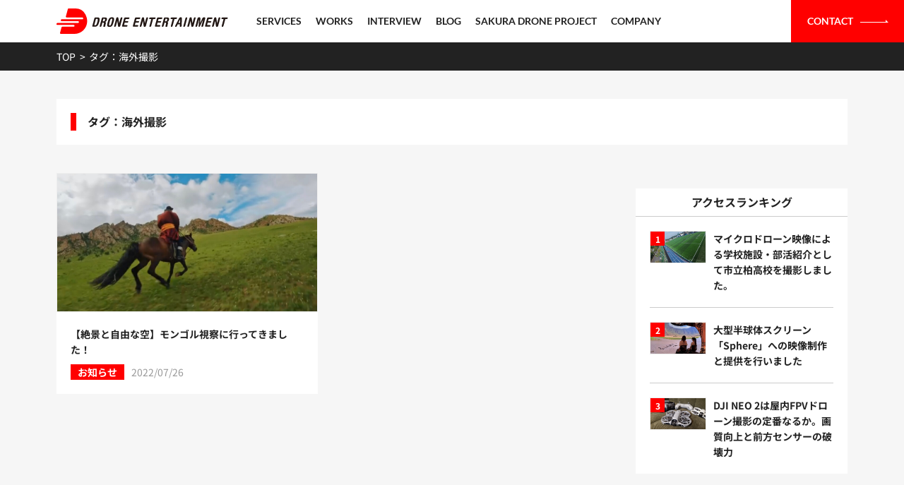

--- FILE ---
content_type: text/html; charset=UTF-8
request_url: https://drone-entertainment.co.jp/tag/%E6%B5%B7%E5%A4%96%E6%92%AE%E5%BD%B1
body_size: 14197
content:
<!doctype html>
<html lang="ja">
<head prefix=”og: http://ogp.me/ns#”>
	<meta charset="utf-8">
	<meta name="viewport" content="width=device-width,initial-scale=1">
	<meta name="google-site-verification" content="a3DnxO7GagXPCI4-v0o10ebiy58mbd0gnJU290stK_0" />
		<meta name="description" content="マイクロドローン撮影から8KFPVドローンまで自作ドローン活用した撮影、編集、映像制作から、イベント企画運営、教育機会の創出、次世代のパイロットの技術育成まで、ドローンに特化した総合エンタテインメントカンパニーです。" />
	<meta property="og:description" content="マイクロドローン撮影から8KFPVドローンまで自作ドローン活用した撮影、編集、映像制作から、イベント企画運営、教育機会の創出、次世代のパイロットの技術育成まで、ドローンに特化した総合エンタテインメントカンパニーです。" />
			
	<meta property="og:title" content="海外撮影 | 4Kマイクロドローンから8K FPVドローン撮影の新しい空間映像表現 | 株式会社ドローンエンタテインメント" />
		<meta property="og:type" content="website" />
		<meta property="og:url" content="https://drone-entertainment.co.jp/tag/%E6%B5%B7%E5%A4%96%E6%92%AE%E5%BD%B1" />
		<meta property="og:image" content="https://drone-entertainment.co.jp/wp/wp-content/themes/drone-entertainment/images/ogp.png" />
		<meta name="twitter:card" content="summary_large_image" />
	<meta name="twitter:site" content="@de_co_jp" />
	<meta name="twitter:player" content="@de_co_jp" />
<style>
@font-face {
font-display: swap;
font-family: "Noto Sans JP";
font-style: normal;
font-weight:400;
src: url("https://drone-entertainment.co.jp/wp/wp-content/themes/drone-entertainment/font/NotoSansJP-Regular.woff") format("woff");
}
@font-face {
font-display: swap;
font-family: "Lato";
font-style: normal;
font-weight:400;
src: url("https://drone-entertainment.co.jp/wp/wp-content/themes/drone-entertainment/font/Lato-Regular.woff") format("woff");
}
@font-face {
src: url("https://drone-entertainment.co.jp/wp/wp-content/themes/drone-entertainment/font/NotoSansJP-Bold.woff") format("woff");
font-family: "Noto Sans JP";
font-weight:800;
font-style: normal;
font-display: swap;
}
@font-face {
src: url("https://drone-entertainment.co.jp/wp/wp-content/themes/drone-entertainment/font/Lato-Bold.woff") format("woff");
font-family: "Lato";
font-weight:800;
font-style: normal;
font-display: swap;
}

	
</style>
<!--
    <link rel="preconnect" href="https://fonts.googleapis.com" />
    <link rel="preconnect" href="https://fonts.gstatic.com" crossorigin />
	<link href="https://fonts.googleapis.com/css2?family=Lato:wght@700&family=Noto+Sans+JP:wght@400;700&display=swap" rel="stylesheet">
-->
	<link rel="shortcut icon" href="https://drone-entertainment.co.jp/wp/wp-content/themes/drone-entertainment/images/favicon.ico">
	<link rel="icon" href="https://drone-entertainment.co.jp/wp/wp-content/themes/drone-entertainment/images/favicon.ico">
	<link rel="apple-touch-icon" href="https://drone-entertainment.co.jp/wp/wp-content/themes/drone-entertainment/images/favicon152.png" sizes="152x152">
	<link rel="icon" href="https://drone-entertainment.co.jp/wp/wp-content/themes/drone-entertainment/images/favicon192.png" sizes="192x192" type="image/png">
	<link rel="stylesheet" href="https://drone-entertainment.co.jp/wp/wp-content/cache/minify/d89cc.css" media="all" />

	

	<script src="//ajax.googleapis.com/ajax/libs/jquery/2.1.4/jquery.min.js"></script>
	<script  src="https://drone-entertainment.co.jp/wp/wp-content/cache/minify/d7aa6.js"></script>

<script type="text/javascript">
$(function(){

    var $slider = $('#slider');

    // Owl初期化
    $slider.owlCarousel({
        loop:true,
        autoplay:false,
        smartSpeed: 800,
        autoplayHoverPause:false,
        items : 1,
        lazyLoad:true,
        nav:true
    });

    // ▼ 初期化後に aria-label を付ける
    $slider.on('initialized.owl.carousel refreshed.owl.carousel', function(event) {
        $(this).find('.owl-dot').each(function(index){
            $(this).attr({
                'type': 'button',
                'aria-label': 'WORKS スライド ' + (index + 1)
            });
        });
    });

    // 初期化後イベントを手動で1回トリガー（初回適用のため）
    $slider.trigger('initialized.owl.carousel');

});
</script>
	
	<script  src="https://drone-entertainment.co.jp/wp/wp-content/cache/minify/23ce3.js"></script>

	<script type="text/javascript">
		$(function() {
			$('img.lazy').lazyload({
				threshold: 200
			});
		});
	</script>
	<script  src="https://drone-entertainment.co.jp/wp/wp-content/cache/minify/bac79.js"></script>

	
	
	
	<script type="text/javascript">
	$(function(){
		$('#content p:has(img)').addClass('img_parent');
	});
	</script>
	<!--
		-->
	
		<!-- All in One SEO Pro 4.9.3 - aioseo.com -->
		<title>海外撮影 – 4Kマイクロドローンから8K FPVドローン撮影の新しい空間映像表現 | 株式会社ドローンエンタテインメント</title>
	<meta name="robots" content="max-image-preview:large" />
	<link rel="canonical" href="https://drone-entertainment.co.jp/tag/%e6%b5%b7%e5%a4%96%e6%92%ae%e5%bd%b1" />
	<meta name="generator" content="All in One SEO Pro (AIOSEO) 4.9.3" />
		<script type="application/ld+json" class="aioseo-schema">
			{"@context":"https:\/\/schema.org","@graph":[{"@type":"BreadcrumbList","@id":"https:\/\/drone-entertainment.co.jp\/tag\/%E6%B5%B7%E5%A4%96%E6%92%AE%E5%BD%B1#breadcrumblist","itemListElement":[{"@type":"ListItem","@id":"https:\/\/drone-entertainment.co.jp#listItem","position":1,"name":"\u30db\u30fc\u30e0","item":"https:\/\/drone-entertainment.co.jp","nextItem":{"@type":"ListItem","@id":"https:\/\/drone-entertainment.co.jp\/tag\/%e6%b5%b7%e5%a4%96%e6%92%ae%e5%bd%b1#listItem","name":"\u6d77\u5916\u64ae\u5f71"}},{"@type":"ListItem","@id":"https:\/\/drone-entertainment.co.jp\/tag\/%e6%b5%b7%e5%a4%96%e6%92%ae%e5%bd%b1#listItem","position":2,"name":"\u6d77\u5916\u64ae\u5f71","previousItem":{"@type":"ListItem","@id":"https:\/\/drone-entertainment.co.jp#listItem","name":"\u30db\u30fc\u30e0"}}]},{"@type":"CollectionPage","@id":"https:\/\/drone-entertainment.co.jp\/tag\/%E6%B5%B7%E5%A4%96%E6%92%AE%E5%BD%B1#collectionpage","url":"https:\/\/drone-entertainment.co.jp\/tag\/%E6%B5%B7%E5%A4%96%E6%92%AE%E5%BD%B1","name":"\u6d77\u5916\u64ae\u5f71 \u2013 4K\u30de\u30a4\u30af\u30ed\u30c9\u30ed\u30fc\u30f3\u304b\u30898K FPV\u30c9\u30ed\u30fc\u30f3\u64ae\u5f71\u306e\u65b0\u3057\u3044\u7a7a\u9593\u6620\u50cf\u8868\u73fe | \u682a\u5f0f\u4f1a\u793e\u30c9\u30ed\u30fc\u30f3\u30a8\u30f3\u30bf\u30c6\u30a4\u30f3\u30e1\u30f3\u30c8","inLanguage":"ja","isPartOf":{"@id":"https:\/\/drone-entertainment.co.jp\/#website"},"breadcrumb":{"@id":"https:\/\/drone-entertainment.co.jp\/tag\/%E6%B5%B7%E5%A4%96%E6%92%AE%E5%BD%B1#breadcrumblist"}},{"@type":"Organization","@id":"https:\/\/drone-entertainment.co.jp\/#organization","name":"\u682a\u5f0f\u4f1a\u793e\u30c9\u30ed\u30fc\u30f3\u30a8\u30f3\u30bf\u30c6\u30a4\u30f3\u30e1\u30f3\u30c8","description":"4K\u30de\u30a4\u30af\u30ed\u30c9\u30ed\u30fc\u30f3\u64ae\u5f71\u304b\u30898KFPV\u30c9\u30ed\u30fc\u30f3\u307e\u3067\u81ea\u4f5c\u30c9\u30ed\u30fc\u30f3\u6d3b\u7528\u3057\u305f\u64ae\u5f71\u3001\u7de8\u96c6\u3001\u6620\u50cf\u5236\u4f5c\u304b\u3089\u3001\u30a4\u30d9\u30f3\u30c8\u4f01\u753b\u904b\u55b6\u3001\u6559\u80b2\u6a5f\u4f1a\u306e\u5275\u51fa\u3001\u6b21\u4e16\u4ee3\u306e\u30d1\u30a4\u30ed\u30c3\u30c8\u306e\u6280\u8853\u80b2\u6210\u307e\u3067\u3001\u30c9\u30ed\u30fc\u30f3\u306b\u7279\u5316\u3057\u305f\u7dcf\u5408\u30a8\u30f3\u30bf\u30c6\u30a4\u30f3\u30e1\u30f3\u30c8\u30ab\u30f3\u30d1\u30cb\u30fc\u3067\u3059\u3002","url":"https:\/\/drone-entertainment.co.jp\/","email":"drone.entertainment.jp@gmail.com","telephone":"+819016195879","foundingDate":"2019-01-04","logo":{"@type":"ImageObject","url":"https:\/\/drone-entertainment.co.jp\/wp\/wp-content\/uploads\/2025\/11\/DE_WEB_LOGO_small.webp","@id":"https:\/\/drone-entertainment.co.jp\/tag\/%E6%B5%B7%E5%A4%96%E6%92%AE%E5%BD%B1\/#organizationLogo","width":200,"height":200},"image":{"@id":"https:\/\/drone-entertainment.co.jp\/tag\/%E6%B5%B7%E5%A4%96%E6%92%AE%E5%BD%B1\/#organizationLogo"},"address":{"@id":"https:\/\/drone-entertainment.co.jp\/#postaladdress","@type":"PostalAddress","streetAddress":"\u685c\u4e18\u753a21-7, \u685c\u4e18\u30d5\u30ed\u30f3\u30c8\u30d3\u30eb\u2161","postalCode":"1500031","addressLocality":"\u6771\u4eac\u90fd","addressRegion":"\u6e0b\u8c37\u533a","addressCountry":"JP"}},{"@type":"WebSite","@id":"https:\/\/drone-entertainment.co.jp\/#website","url":"https:\/\/drone-entertainment.co.jp\/","name":"4K\u30de\u30a4\u30af\u30ed\u30c9\u30ed\u30fc\u30f3\u304b\u30898K FPV\u30c9\u30ed\u30fc\u30f3\u64ae\u5f71\u306e\u65b0\u3057\u3044\u7a7a\u9593\u6620\u50cf\u8868\u73fe | \u682a\u5f0f\u4f1a\u793e\u30c9\u30ed\u30fc\u30f3\u30a8\u30f3\u30bf\u30c6\u30a4\u30f3\u30e1\u30f3\u30c8","inLanguage":"ja","publisher":{"@id":"https:\/\/drone-entertainment.co.jp\/#organization"}}]}
		</script>
		<!-- All in One SEO Pro -->

<link rel="alternate" type="application/rss+xml" title="4Kマイクロドローンから8K FPVドローン撮影の新しい空間映像表現 | 株式会社ドローンエンタテインメント &raquo; 海外撮影 タグのフィード" href="https://drone-entertainment.co.jp/tag/%e6%b5%b7%e5%a4%96%e6%92%ae%e5%bd%b1/feed" />










<style id='global-styles-inline-css' type='text/css'>
body{--wp--preset--color--black: #000000;--wp--preset--color--cyan-bluish-gray: #abb8c3;--wp--preset--color--white: #ffffff;--wp--preset--color--pale-pink: #f78da7;--wp--preset--color--vivid-red: #cf2e2e;--wp--preset--color--luminous-vivid-orange: #ff6900;--wp--preset--color--luminous-vivid-amber: #fcb900;--wp--preset--color--light-green-cyan: #7bdcb5;--wp--preset--color--vivid-green-cyan: #00d084;--wp--preset--color--pale-cyan-blue: #8ed1fc;--wp--preset--color--vivid-cyan-blue: #0693e3;--wp--preset--color--vivid-purple: #9b51e0;--wp--preset--gradient--vivid-cyan-blue-to-vivid-purple: linear-gradient(135deg,rgba(6,147,227,1) 0%,rgb(155,81,224) 100%);--wp--preset--gradient--light-green-cyan-to-vivid-green-cyan: linear-gradient(135deg,rgb(122,220,180) 0%,rgb(0,208,130) 100%);--wp--preset--gradient--luminous-vivid-amber-to-luminous-vivid-orange: linear-gradient(135deg,rgba(252,185,0,1) 0%,rgba(255,105,0,1) 100%);--wp--preset--gradient--luminous-vivid-orange-to-vivid-red: linear-gradient(135deg,rgba(255,105,0,1) 0%,rgb(207,46,46) 100%);--wp--preset--gradient--very-light-gray-to-cyan-bluish-gray: linear-gradient(135deg,rgb(238,238,238) 0%,rgb(169,184,195) 100%);--wp--preset--gradient--cool-to-warm-spectrum: linear-gradient(135deg,rgb(74,234,220) 0%,rgb(151,120,209) 20%,rgb(207,42,186) 40%,rgb(238,44,130) 60%,rgb(251,105,98) 80%,rgb(254,248,76) 100%);--wp--preset--gradient--blush-light-purple: linear-gradient(135deg,rgb(255,206,236) 0%,rgb(152,150,240) 100%);--wp--preset--gradient--blush-bordeaux: linear-gradient(135deg,rgb(254,205,165) 0%,rgb(254,45,45) 50%,rgb(107,0,62) 100%);--wp--preset--gradient--luminous-dusk: linear-gradient(135deg,rgb(255,203,112) 0%,rgb(199,81,192) 50%,rgb(65,88,208) 100%);--wp--preset--gradient--pale-ocean: linear-gradient(135deg,rgb(255,245,203) 0%,rgb(182,227,212) 50%,rgb(51,167,181) 100%);--wp--preset--gradient--electric-grass: linear-gradient(135deg,rgb(202,248,128) 0%,rgb(113,206,126) 100%);--wp--preset--gradient--midnight: linear-gradient(135deg,rgb(2,3,129) 0%,rgb(40,116,252) 100%);--wp--preset--duotone--dark-grayscale: url('#wp-duotone-dark-grayscale');--wp--preset--duotone--grayscale: url('#wp-duotone-grayscale');--wp--preset--duotone--purple-yellow: url('#wp-duotone-purple-yellow');--wp--preset--duotone--blue-red: url('#wp-duotone-blue-red');--wp--preset--duotone--midnight: url('#wp-duotone-midnight');--wp--preset--duotone--magenta-yellow: url('#wp-duotone-magenta-yellow');--wp--preset--duotone--purple-green: url('#wp-duotone-purple-green');--wp--preset--duotone--blue-orange: url('#wp-duotone-blue-orange');--wp--preset--font-size--small: 13px;--wp--preset--font-size--medium: 20px;--wp--preset--font-size--large: 36px;--wp--preset--font-size--x-large: 42px;--wp--preset--spacing--20: 0.44rem;--wp--preset--spacing--30: 0.67rem;--wp--preset--spacing--40: 1rem;--wp--preset--spacing--50: 1.5rem;--wp--preset--spacing--60: 2.25rem;--wp--preset--spacing--70: 3.38rem;--wp--preset--spacing--80: 5.06rem;}:where(.is-layout-flex){gap: 0.5em;}body .is-layout-flow > .alignleft{float: left;margin-inline-start: 0;margin-inline-end: 2em;}body .is-layout-flow > .alignright{float: right;margin-inline-start: 2em;margin-inline-end: 0;}body .is-layout-flow > .aligncenter{margin-left: auto !important;margin-right: auto !important;}body .is-layout-constrained > .alignleft{float: left;margin-inline-start: 0;margin-inline-end: 2em;}body .is-layout-constrained > .alignright{float: right;margin-inline-start: 2em;margin-inline-end: 0;}body .is-layout-constrained > .aligncenter{margin-left: auto !important;margin-right: auto !important;}body .is-layout-constrained > :where(:not(.alignleft):not(.alignright):not(.alignfull)){max-width: var(--wp--style--global--content-size);margin-left: auto !important;margin-right: auto !important;}body .is-layout-constrained > .alignwide{max-width: var(--wp--style--global--wide-size);}body .is-layout-flex{display: flex;}body .is-layout-flex{flex-wrap: wrap;align-items: center;}body .is-layout-flex > *{margin: 0;}:where(.wp-block-columns.is-layout-flex){gap: 2em;}.has-black-color{color: var(--wp--preset--color--black) !important;}.has-cyan-bluish-gray-color{color: var(--wp--preset--color--cyan-bluish-gray) !important;}.has-white-color{color: var(--wp--preset--color--white) !important;}.has-pale-pink-color{color: var(--wp--preset--color--pale-pink) !important;}.has-vivid-red-color{color: var(--wp--preset--color--vivid-red) !important;}.has-luminous-vivid-orange-color{color: var(--wp--preset--color--luminous-vivid-orange) !important;}.has-luminous-vivid-amber-color{color: var(--wp--preset--color--luminous-vivid-amber) !important;}.has-light-green-cyan-color{color: var(--wp--preset--color--light-green-cyan) !important;}.has-vivid-green-cyan-color{color: var(--wp--preset--color--vivid-green-cyan) !important;}.has-pale-cyan-blue-color{color: var(--wp--preset--color--pale-cyan-blue) !important;}.has-vivid-cyan-blue-color{color: var(--wp--preset--color--vivid-cyan-blue) !important;}.has-vivid-purple-color{color: var(--wp--preset--color--vivid-purple) !important;}.has-black-background-color{background-color: var(--wp--preset--color--black) !important;}.has-cyan-bluish-gray-background-color{background-color: var(--wp--preset--color--cyan-bluish-gray) !important;}.has-white-background-color{background-color: var(--wp--preset--color--white) !important;}.has-pale-pink-background-color{background-color: var(--wp--preset--color--pale-pink) !important;}.has-vivid-red-background-color{background-color: var(--wp--preset--color--vivid-red) !important;}.has-luminous-vivid-orange-background-color{background-color: var(--wp--preset--color--luminous-vivid-orange) !important;}.has-luminous-vivid-amber-background-color{background-color: var(--wp--preset--color--luminous-vivid-amber) !important;}.has-light-green-cyan-background-color{background-color: var(--wp--preset--color--light-green-cyan) !important;}.has-vivid-green-cyan-background-color{background-color: var(--wp--preset--color--vivid-green-cyan) !important;}.has-pale-cyan-blue-background-color{background-color: var(--wp--preset--color--pale-cyan-blue) !important;}.has-vivid-cyan-blue-background-color{background-color: var(--wp--preset--color--vivid-cyan-blue) !important;}.has-vivid-purple-background-color{background-color: var(--wp--preset--color--vivid-purple) !important;}.has-black-border-color{border-color: var(--wp--preset--color--black) !important;}.has-cyan-bluish-gray-border-color{border-color: var(--wp--preset--color--cyan-bluish-gray) !important;}.has-white-border-color{border-color: var(--wp--preset--color--white) !important;}.has-pale-pink-border-color{border-color: var(--wp--preset--color--pale-pink) !important;}.has-vivid-red-border-color{border-color: var(--wp--preset--color--vivid-red) !important;}.has-luminous-vivid-orange-border-color{border-color: var(--wp--preset--color--luminous-vivid-orange) !important;}.has-luminous-vivid-amber-border-color{border-color: var(--wp--preset--color--luminous-vivid-amber) !important;}.has-light-green-cyan-border-color{border-color: var(--wp--preset--color--light-green-cyan) !important;}.has-vivid-green-cyan-border-color{border-color: var(--wp--preset--color--vivid-green-cyan) !important;}.has-pale-cyan-blue-border-color{border-color: var(--wp--preset--color--pale-cyan-blue) !important;}.has-vivid-cyan-blue-border-color{border-color: var(--wp--preset--color--vivid-cyan-blue) !important;}.has-vivid-purple-border-color{border-color: var(--wp--preset--color--vivid-purple) !important;}.has-vivid-cyan-blue-to-vivid-purple-gradient-background{background: var(--wp--preset--gradient--vivid-cyan-blue-to-vivid-purple) !important;}.has-light-green-cyan-to-vivid-green-cyan-gradient-background{background: var(--wp--preset--gradient--light-green-cyan-to-vivid-green-cyan) !important;}.has-luminous-vivid-amber-to-luminous-vivid-orange-gradient-background{background: var(--wp--preset--gradient--luminous-vivid-amber-to-luminous-vivid-orange) !important;}.has-luminous-vivid-orange-to-vivid-red-gradient-background{background: var(--wp--preset--gradient--luminous-vivid-orange-to-vivid-red) !important;}.has-very-light-gray-to-cyan-bluish-gray-gradient-background{background: var(--wp--preset--gradient--very-light-gray-to-cyan-bluish-gray) !important;}.has-cool-to-warm-spectrum-gradient-background{background: var(--wp--preset--gradient--cool-to-warm-spectrum) !important;}.has-blush-light-purple-gradient-background{background: var(--wp--preset--gradient--blush-light-purple) !important;}.has-blush-bordeaux-gradient-background{background: var(--wp--preset--gradient--blush-bordeaux) !important;}.has-luminous-dusk-gradient-background{background: var(--wp--preset--gradient--luminous-dusk) !important;}.has-pale-ocean-gradient-background{background: var(--wp--preset--gradient--pale-ocean) !important;}.has-electric-grass-gradient-background{background: var(--wp--preset--gradient--electric-grass) !important;}.has-midnight-gradient-background{background: var(--wp--preset--gradient--midnight) !important;}.has-small-font-size{font-size: var(--wp--preset--font-size--small) !important;}.has-medium-font-size{font-size: var(--wp--preset--font-size--medium) !important;}.has-large-font-size{font-size: var(--wp--preset--font-size--large) !important;}.has-x-large-font-size{font-size: var(--wp--preset--font-size--x-large) !important;}
.wp-block-navigation a:where(:not(.wp-element-button)){color: inherit;}
:where(.wp-block-columns.is-layout-flex){gap: 2em;}
.wp-block-pullquote{font-size: 1.5em;line-height: 1.6;}
</style>
<link rel="stylesheet" href="https://drone-entertainment.co.jp/wp/wp-content/cache/minify/386af.css" media="all" />




<script type='application/json' id='wpp-json'>
{"sampling_active":1,"sampling_rate":100,"ajax_url":"https:\/\/drone-entertainment.co.jp\/wp-json\/wordpress-popular-posts\/v1\/popular-posts","api_url":"https:\/\/drone-entertainment.co.jp\/wp-json\/wordpress-popular-posts","ID":0,"token":"7d28061e98","lang":0,"debug":0}
</script>
<script  src="https://drone-entertainment.co.jp/wp/wp-content/cache/minify/aeb4c.js"></script>

<script></script><link rel="https://api.w.org/" href="https://drone-entertainment.co.jp/wp-json/" /><link rel="alternate" type="application/json" href="https://drone-entertainment.co.jp/wp-json/wp/v2/tags/362" /><link rel="EditURI" type="application/rsd+xml" title="RSD" href="https://drone-entertainment.co.jp/wp/xmlrpc.php?rsd" />
<link rel="wlwmanifest" type="application/wlwmanifest+xml" href="https://drone-entertainment.co.jp/wp/wp-includes/wlwmanifest.xml" />


<!-- This site is optimized with the Schema plugin v1.7.9.6 - https://schema.press -->
<script type="application/ld+json">[{"@context":"http:\/\/schema.org\/","@type":"WPHeader","url":"","headline":"タグ: 海外撮影","description":""},{"@context":"http:\/\/schema.org\/","@type":"WPFooter","url":"","headline":"タグ: 海外撮影","description":""}]</script>



<!-- This site is optimized with the Schema plugin v1.7.9.6 - https://schema.press -->
<script type="application/ld+json">{"@context":"https:\/\/schema.org\/","@type":"CollectionPage","headline":"海外撮影 Tag","description":"","url":"https:\/\/drone-entertainment.co.jp\/tag\/%e6%b5%b7%e5%a4%96%e6%92%ae%e5%bd%b1","sameAs":[],"hasPart":[{"@context":"https:\/\/schema.org\/","@type":"BlogPosting","mainEntityOfPage":{"@type":"WebPage","@id":"https:\/\/drone-entertainment.co.jp\/news\/2995.html"},"url":"https:\/\/drone-entertainment.co.jp\/news\/2995.html","headline":"【絶景と自由な空】モンゴル視察に行ってきました！","datePublished":"2022-07-26T18:29:04+09:00","dateModified":"2025-11-23T08:48:46+09:00","publisher":{"@type":"Organization","@id":"https:\/\/drone-entertainment.co.jp\/#organization","name":"株式会社ドローンエンタテインメント","logo":{"@type":"ImageObject","url":"https:\/\/drone-entertainment.co.jp\/wp\/wp-content\/uploads\/2023\/02\/DE_WEB_LOGO_color_LOGO_SET_A_M.jpg","width":600,"height":60}},"image":{"@type":"ImageObject","url":"https:\/\/drone-entertainment.co.jp\/wp\/wp-content\/uploads\/2022\/08\/8A53100C-E921-41DC-9D24-C81F7692F956.jpeg","width":978,"height":519},"articleSection":"ニュースリリース","keywords":"海外撮影","description":"2022年7月8日から14日にかけてドローンの新拠点に向けたモンゴルの視察に行ってきました。 日本","author":{"@type":"Person","name":"YOKOTA Atsushi","url":"https:\/\/drone-entertainment.co.jp\/author\/yokota","image":{"@type":"ImageObject","url":"https:\/\/secure.gravatar.com\/avatar\/cbc662f17a9c1eaa59f61760b99c85b1?s=96&d=mm&r=g","height":96,"width":96}}}]}</script>

            <style id="wpp-loading-animation-styles">@-webkit-keyframes bgslide{from{background-position-x:0}to{background-position-x:-200%}}@keyframes bgslide{from{background-position-x:0}to{background-position-x:-200%}}.wpp-widget-placeholder,.wpp-widget-block-placeholder,.wpp-shortcode-placeholder{margin:0 auto;width:60px;height:3px;background:#dd3737;background:linear-gradient(90deg,#dd3737 0%,#571313 10%,#dd3737 100%);background-size:200% auto;border-radius:3px;-webkit-animation:bgslide 1s infinite linear;animation:bgslide 1s infinite linear}</style>
            <meta name="generator" content="Powered by WPBakery Page Builder - drag and drop page builder for WordPress."/>


<!-- This site is optimized with the Schema plugin v1.7.9.6 - https://schema.press -->
<script type="application/ld+json">{
    "@context": "http://schema.org",
    "@type": "BreadcrumbList",
    "itemListElement": [
        {
            "@type": "ListItem",
            "position": 1,
            "item": {
                "@id": "https://drone-entertainment.co.jp/wp",
                "name": "Home"
            }
        },
        {
            "@type": "ListItem",
            "position": 2,
            "item": {
                "@id": "https://drone-entertainment.co.jp/tag/%e6%b5%b7%e5%a4%96%e6%92%ae%e5%bd%b1",
                "name": "\u6d77\u5916\u64ae\u5f71"
            }
        }
    ]
}</script>

<link rel="icon" href="https://drone-entertainment.co.jp/wp/wp-content/uploads/2021/03/favicon.ico" sizes="32x32" />
<link rel="icon" href="https://drone-entertainment.co.jp/wp/wp-content/uploads/2021/03/favicon.ico" sizes="192x192" />
<link rel="apple-touch-icon" href="https://drone-entertainment.co.jp/wp/wp-content/uploads/2021/03/favicon.ico" />
<meta name="msapplication-TileImage" content="https://drone-entertainment.co.jp/wp/wp-content/uploads/2021/03/favicon.ico" />
		<style type="text/css" id="wp-custom-css">
			/* fv__wrapper をローダーの基準にする */
.fv__wrapper {
    position: relative;
}

/* ▼ fv__wrapper の中央に固定表示するローディング */
.top-video-loader {
    position: absolute;
    top: 50%;
    left: 50%;
    transform: translate(-50%, -50%);
    z-index: 10;
    pointer-events: none;
    transition: opacity 0.4s ease;
}

/* フェードアウト */
.top-video-loader.is-hidden {
    opacity: 0;
}

/* ロゴのアニメ */
.top-video-loader__logo {
    width: 80px;
    height: 80px;
    animation: spinLoader 1.2s linear infinite;
}

/* 回転 */
@keyframes spinLoader {
    to {
        transform: rotate(360deg);
    }
}

/* スマホ時：ロゴを半分のサイズに */
@media (max-width: 767px) {
    .top-video-loader__logo {
        width: 40px;
        height: 40px;
    }
}

/* ===============================
   LCP用ヒーロー画像
   =============================== */
.fv__hero-img {
    position: absolute;
    inset: 0;
    width: 100%;
    height: 100%;
    object-fit: cover;
    z-index: 1;
    pointer-events: none;
}

.fv__wrapper .youtube {
    position: absolute;
    inset: 0;
    width: 100%;
    height: 100%;
    z-index: 2;
}

.fv__wrapper .youtube iframe {
    width: 100%;
    height: 100%;
    object-fit: cover;
}

/* その他レイアウト微調整 */
@media screen and (min-width: 769px) {
  .index .about__list li.long dl dd {
    left: 0px;
  }
  .ft__nav ul .list {
    padding-bottom: 2px;
  }
}

/* ▼ SPナビ drawer を a/both に共通化して扱う */
.nav__list > li > a.drawer,
.nav__list > li > button.drawer {
    display: flex;
    align-items: center;
    width: 100%;
    padding: 10px 0;
    font-size: 20px;
    font-family: "Lato", "Noto Sans JP";
    font-weight: 700;
    text-transform: uppercase;
    color: #fff;
    background: none;
    border: none;
}

/* ▼ デフォルト button スタイル解除 */
.nav__list > li > button.drawer {
    appearance: none;
    -webkit-appearance: none;
    border: none;
    background: none;
    padding: 0;
    margin: 0;
}

/* ▼ trigger アイコン */
.nav__list > li > button.drawer .trigger,
.nav__list > li > a.drawer .trigger {
    position: relative;
    display: block;
    width: 11px;
    height: 11px;
    margin-left: 10px;
}

.nav__list > li > button.drawer .trigger span,
.nav__list > li > a.drawer .trigger span {
    background-color: #fff;
    position: absolute;
    transition: all .1s ease 0s;
}

.nav__list > li > button.drawer .trigger span:nth-child(1),
.nav__list > li > a.drawer .trigger span:nth-child(1) {
    width: 11px;
    height: 1px;
    left: 0;
    top: 5px;
}

.nav__list > li > button.drawer .trigger span:nth-child(2),
.nav__list > li > a.drawer .trigger span:nth-child(2) {
    width: 1px;
    height: 11px;
    left: 5px;
    top: 0;
}

/* ▼ 開閉時（active）の縦バーを消す */
.nav__list > li > button.drawer.active .trigger span:nth-child(2),
.nav__list > li > a.drawer.active .trigger span:nth-child(2) {
    height: 0;
    top: 5px;
}



.single .post__content .wp-caption-text,
.page .post__content .wp-caption-text {
    font-size: 11px;
    text-align: center;
    color: gray;
    margin-top:0.5rem;
}

/* FVのラッパーを基準にする */
.index .fv__wrapper {
    position: relative;
    overflow: hidden;
}

/* 背景画像（LCP用）を全面に敷く */
.fv__lcp-image {
    position: absolute;
    top: 0;
    left: 0;
    width: 100%;
    height: 100%;
    object-fit: cover;
    z-index: 1;
    pointer-events: none;
}

/* ダミー画像は高さ確保用だが、上には出さない */
.index .fv__dummy {
    position: relative;
    z-index: 0;
    width: 100%;
    height: auto;
    opacity: 0;           /* 見えないようにする（高さだけ使う） */
}

/* Vimeoコンテナを全面に重ねる */
.fv__wrapper .youtube {
    position: absolute;
    top: 0;
    left: 0;
    width: 100%;
    height: 100%;
    z-index: 2;
}

/* iframeも枠いっぱいに */
.fv__wrapper .youtube iframe {
    width: 100%;
    height: 100%;
    object-fit: cover;
}

/* PCヘッダー：SERVICEなどの子メニューを初期は見えないだけにする */
@media screen and (min-width: 1025px) {
  header .hd__nav--inner.child {

    display: flex;
    opacity: 0;
    visibility: hidden;
    pointer-events: none;
    transition: opacity 0.2s ease;
  }

  header li.parent:hover > .hd__nav--inner.child {
    opacity: 1;
    visibility: visible;
    pointer-events: auto;
  }
}		</style>
		<noscript><style> .wpb_animate_when_almost_visible { opacity: 1; }</style></noscript>	
	
</head>
<!-- Google tag (gtag.js) -->
<script async src="https://www.googletagmanager.com/gtag/js?id=G-3DPP7K2NDV"></script>
<script>
  window.dataLayer = window.dataLayer || [];
  function gtag(){dataLayer.push(arguments);}
  gtag('js', new Date());

  gtag('config', 'G-3DPP7K2NDV');
</script>
	
<body data-rsssl=1>
<!--
		<div id="load" class="is-slide"></div>
	-->
    <div id="transition"></div>
	<script>
      $('#load-top').css('height',$(window).height());
      $('#load-top .logo').removeClass('is-slide');
		$('#load').removeClass('is-slide');
		$('#load-top').addClass('over');
		$('#load-top').removeClass('is-slide');
		$('#load-top .logo').delay(900).queue(function(){
			$(this).hide();
		});	
	</script>

	<header class="hd" id="header">
		<div class="container">
			<div class="hd__wrapper">
				<div class="hd__left">

    <!-- ▼ その他全ページ：ロゴは div -->
    <div class="hd__logo">
        <a href="https://drone-entertainment.co.jp/">
            <img src="https://drone-entertainment.co.jp/wp/wp-content/themes/drone-entertainment/images/common/logo.svg" alt="4Kマイクロドローンから8K FPVドローン撮影の新しい空間映像表現 | 株式会社ドローンエンタテインメント">
        </a>
    </div>
					<ul class="hd__nav" id="pc_nav">
								<!--						
						<li class="parent">
							<a href="https://drone-entertainment.co.jp/services">SERVICE</a>
							<ul class="hd__nav--inner child">

								<li class="long">
									<a href="https://drone-entertainment.co.jp/service/fpv-drone-basic-shot"><span class="long">FPVマイクロドローン基本撮影</span><img src="https://drone-entertainment.co.jp/wp/wp-content/themes/drone-entertainment/images/common/arrow.svg" alt="→" class="arrow" width="20px" height="4px"></a>
								</li>

								<li class="long">
									<a href="https://drone-entertainment.co.jp/service/facility-introduction-video"><span class="long">屋内ドローン撮影(空間3Dビュー)</span><img src="https://drone-entertainment.co.jp/wp/wp-content/themes/drone-entertainment/images/common/arrow.svg" alt="→" class="arrow" width="20px" height="4px"></a>
								</li>

							</ul>

</li>
-->					<li>
							<a href="https://drone-entertainment.co.jp/services">SERVICES</a>
						</li>
						<li>
							<a href="https://drone-entertainment.co.jp/works">WORKS</a>
						</li>
						<li>
							<a href="https://drone-entertainment.co.jp/interview">INTERVIEW</a>
						</li>
						<li>
							<a href="https://drone-entertainment.co.jp/blog">BLOG</a>
						</li>

						<li>
							<a href="https://drone-entertainment.co.jp/sakura-drone-project">Sakura Drone Project</a>
						</li>
						<li class="parent">
							<a href="https://drone-entertainment.co.jp/company">COMPANY</a>
								<ul class="hd__nav--inner child">
									<li class="long">
										<a href="https://drone-entertainment.co.jp/company">COMPANY</a>
									</li>									
									<li class="long">
										<a href="https://drone-entertainment.co.jp/recruit">RECRUIT</a>
									</li>
								</ul>
						</li>

					</ul>
				</div>
				<div class="hd__right">
					<!--
					<div class="hd__search">
						<div class="search">
							<form role="search" method="get" class="search__wrapper" action="https://drone-entertainment.co.jp/">
	<input type="search" class="search__input" placeholder="キーワードで検索" value="" name="s" />
	<button type="submit" class="search__submit"><img src="https://drone-entertainment.co.jp/wp/wp-content/themes/drone-entertainment/images/common/search.svg" alt="検索"></button>
</form>						</div>
					</div>
					-->

					<a href="https://drone-entertainment.co.jp/inquiry" class="hd__contact">
						<span class="txt">CONTACT</span><img src="https://drone-entertainment.co.jp/wp/wp-content/themes/drone-entertainment/images/common/arrow_long.svg" alt="→" class="arrow" width="40px" height="4px">
					</a>
					<span class="hd__btn" id="sp_btn">
						<span class="menu-trigger no-transition">
							<span></span>
							<span></span>
							<span></span>
						</span>
					</span>
				</div>
			</div>
		</div>
	</header>
	<aside class="nav" id="sp_nav">
		<div class="container">
			<div class="nav__wrapper">
<!--
				<div class="nav__search">
					<div class="search">
						<form role="search" method="get" class="search__wrapper" action="https://drone-entertainment.co.jp/">
	<input type="search" class="search__input" placeholder="キーワードで検索" value="" name="s" />
	<button type="submit" class="search__submit"><img src="https://drone-entertainment.co.jp/wp/wp-content/themes/drone-entertainment/images/common/search.svg" alt="検索"></button>
</form>					</div>
				</div>
-->


				<ul class="nav__list">

					<li>
						<!--<a class="drawer no-transition">-->
						<button class="drawer no-transition" type="button">
							SERVICE
							<span class="trigger">
								<span></span>
								<span></span>
							</span>
						</button>
						<ul class="nav__list--inner drawer_inner">
							<li>
								<a href="https://drone-entertainment.co.jp/service/facility-introduction-video"><span class="txt">屋内ドローン撮影</span><img src="https://drone-entertainment.co.jp/wp/wp-content/themes/drone-entertainment/images/common/arrow.svg" alt="→" class="arrow" width="20px" height="4px"></a>
							</li>
							<li>
								<a href="https://drone-entertainment.co.jp/service/fpv-drone-basic-shot"><span class="txt">マイクロドローン基本撮影</span><img src="https://drone-entertainment.co.jp/wp/wp-content/themes/drone-entertainment/images/common/arrow.svg" alt="→" class="arrow" width="20px" height="4px"></a>
							</li>
							<li>
								<a href="https://drone-entertainment.co.jp/service/planning"><span class="txt">ドローン企画</span><img src="https://drone-entertainment.co.jp/wp/wp-content/themes/drone-entertainment/images/common/arrow.svg" alt="→" class="arrow" width="20px" height="4px"></a>
							</li>
						</ul>
					</li>
					<li>
						<a href="https://drone-entertainment.co.jp/works">WORKS</a>
					</li>
					<li>
						<a href="https://drone-entertainment.co.jp/interview">INTERVIEW</a>
					</li>

					<li>
						<a href="https://drone-entertainment.co.jp/sakura-drone-project">Sakura Drone Project</a>
					</li>
					<li>
						<!--<a class="drawer no-transition">-->
						<button class="drawer no-transition" type="button">
							COMPANY
							<span class="trigger">
								<span></span>
								<span></span>
							</span>
						</button>
						<ul class="nav__list--inner drawer_inner">
							<li>
								<a href="https://drone-entertainment.co.jp/company"><span class="txt">COMPANY</span><img src="https://drone-entertainment.co.jp/wp/wp-content/themes/drone-entertainment/images/common/arrow.svg" alt="→" class="arrow" width="20px" height="4px"></a>
							</li>
							<li>
								<a href="https://drone-entertainment.co.jp/recruit"><span class="txt">RECRUIT</span><img src="https://drone-entertainment.co.jp/wp/wp-content/themes/drone-entertainment/images/common/arrow.svg" alt="→" class="arrow" width="20px" height="4px"></a>
							</li>
						</ul>
					</li>

				</ul>
				<div class="nav__contact">
					<a href="https://drone-entertainment.co.jp/inquiry">CONTACT</a>
				</div>
			</div>
		</div>
	</aside>

	
	<article class="archive">
		
		<div class="breadcrumb">
			<div class="container">
				<div class="breadcrumb__inner">
					<p itemscope="" itemtype="http://schema.org/BreadcrumbList">
						<span itemprop="itemListElement" itemscope="" itemtype="http://schema.org/ListItem">
							<a itemprop="item" href="https://drone-entertainment.co.jp/">
								<span itemprop="name">TOP</span>
							</a>
							<meta itemprop="position" content="1">
						</span>
						<span class="arrow">&gt;</span>
						<span itemprop="itemListElement" itemscope="" itemtype="http://schema.org/ListItem">
							<span itemprop="name" class="current">タグ：海外撮影</span>
							<meta itemprop="position" content="2">
						</span>
					</p>
				</div>
			</div>
		</div>
		
		<div class="archive__wrapper">
			<div class="container">
				<div class="archive__ttl">
					<h2>タグ：海外撮影</h2>
									</div>
			</div>
			
			<div class="container">
				<div class="archive__inner">
					
					<section class="post">
						<ul class="post__inner">
																			<li>
								<a href="https://drone-entertainment.co.jp/news/2995.html" class="link">
									<dl class="scrEvent">
										<dt>

																															<img src="https://drone-entertainment.co.jp/wp/wp-content/uploads/2022/08/8A53100C-E921-41DC-9D24-C81F7692F956.jpeg" alt="【絶景と自由な空】モンゴル視察に行ってきました！">
										
										</dt>
										<dd>
											<h3>【絶景と自由な空】モンゴル視察に行ってきました！</h3>
											<p class="meta">
												<span class="cat">お知らせ</span>												<span class="date">
													2022/07/26												</span>
											</p>
										</dd>
									</dl>
								</a>
							</li>
												</ul>

																		
					</section>
					
					

					<aside class="sidebar">
						
						
			
						　 
						

						<div class="sidebar__wrapper ranking">
							<h2 class="sidebar__ttl">アクセスランキング</h2>
							<div class="sidebar__inner">
								<ul class="ranking__list">
																									<li>
										<a href="https://drone-entertainment.co.jp/works/4280.html" class="link">
											<dl>
												<dt>
													<span class="num">1</span>
																																					<img src="https://drone-entertainment.co.jp/wp/wp-content/uploads/2025/11/ichikashi-1200x675.webp" alt="マイクロドローン映像による学校施設・部活紹介として市立柏高校を撮影しました。">
																								</dt>
												<dd>
													<h3>マイクロドローン映像による学校施設・部活紹介として市立柏高校を撮影しました。</h3>
												</dd>
											</dl>
										</a>
									</li>
																									<li>
										<a href="https://drone-entertainment.co.jp/works/4304.html" class="link">
											<dl>
												<dt>
													<span class="num">2</span>
																																					<img src="https://drone-entertainment.co.jp/wp/wp-content/uploads/2025/07/IMG_2927-1-1200x675.jpg" alt="大型半球体スクリーン「Sphere」への映像制作と提供を行いました">
																								</dt>
												<dd>
													<h3>大型半球体スクリーン「Sphere」への映像制作と提供を行いました</h3>
												</dd>
											</dl>
										</a>
									</li>
																									<li>
										<a href="https://drone-entertainment.co.jp/blog/4235.html" class="link">
											<dl>
												<dt>
													<span class="num">3</span>
																																					<img src="https://drone-entertainment.co.jp/wp/wp-content/uploads/2025/11/djineo2-1-1200x675.webp" alt="DJI NEO 2は屋内FPVドローン撮影の定番なるか。画質向上と前方センサーの破壊力">
																								</dt>
												<dd>
													<h3>DJI NEO 2は屋内FPVドローン撮影の定番なるか。画質向上と前方センサーの破壊力</h3>
												</dd>
											</dl>
										</a>
									</li>
																																</ul>
							</div>
						</div>
						
						<div class="sidebar__wrapper category">
							<h2 class="sidebar__ttl">カテゴリー</h2>
							<div class="sidebar__inner">
								<ul class="category__list">
																																																		<li>
										<a href="https://drone-entertainment.co.jp/./faq">FAQ</a>
									</li>
																																																			<li class="">
										<a class="active"><!-- active を外して drawer を付けたら開閉されるようになります -->
											実績											<span class="trigger">
												<span></span>
												<span></span>
											</span>
										</a>
										<ul class="category__list--inner"><!-- drawer_inner を付けたら開閉されるようになります -->
											<li>
												<a href="https://drone-entertainment.co.jp/./works"><span class="txt">すべて表示</span><img src="https://drone-entertainment.co.jp/wp/wp-content/themes/drone-entertainment/images/common/arrow.svg" alt="→" class="arrow" width="20px" height="4px"></a>
											</li>
											
																																	<li>
												<a href="https://drone-entertainment.co.jp/./works/%e6%95%99%e8%82%b2"><span class="txt">教育</span><img src="https://drone-entertainment.co.jp/wp/wp-content/themes/drone-entertainment/images/common/arrow.svg" alt="→" class="arrow" width="20px" height="4px"></a>
											</li>
																																	<li>
												<a href="https://drone-entertainment.co.jp/./works/%e3%83%89%e3%83%ad%e3%83%bc%e3%83%b3%e6%bc%94%e5%87%ba"><span class="txt">ドローン演出</span><img src="https://drone-entertainment.co.jp/wp/wp-content/themes/drone-entertainment/images/common/arrow.svg" alt="→" class="arrow" width="20px" height="4px"></a>
											</li>
																																	<li>
												<a href="https://drone-entertainment.co.jp/./works/dji%e3%83%89%e3%83%ad%e3%83%bc%e3%83%b3%e7%a9%ba%e6%92%ae"><span class="txt">DJIドローン空撮</span><img src="https://drone-entertainment.co.jp/wp/wp-content/themes/drone-entertainment/images/common/arrow.svg" alt="→" class="arrow" width="20px" height="4px"></a>
											</li>
																																	<li>
												<a href="https://drone-entertainment.co.jp/./works/%e9%ab%98%e9%9b%a3%e6%98%93%e5%ba%a6%e8%a8%b1%e5%8f%af%e6%92%ae%e5%bd%b1"><span class="txt">高難易度許可撮影</span><img src="https://drone-entertainment.co.jp/wp/wp-content/themes/drone-entertainment/images/common/arrow.svg" alt="→" class="arrow" width="20px" height="4px"></a>
											</li>
																																	<li>
												<a href="https://drone-entertainment.co.jp/./works/%e6%98%a0%e5%83%8f%e5%88%b6%e4%bd%9c"><span class="txt">映像制作</span><img src="https://drone-entertainment.co.jp/wp/wp-content/themes/drone-entertainment/images/common/arrow.svg" alt="→" class="arrow" width="20px" height="4px"></a>
											</li>
																																	<li>
												<a href="https://drone-entertainment.co.jp/./works/fpv%e3%83%89%e3%83%ad%e3%83%bc%e3%83%b3%e3%83%a9%e3%82%a4%e3%83%96%e9%85%8d%e4%bf%a1"><span class="txt">FPVドローンライブ配信</span><img src="https://drone-entertainment.co.jp/wp/wp-content/themes/drone-entertainment/images/common/arrow.svg" alt="→" class="arrow" width="20px" height="4px"></a>
											</li>
																																	<li>
												<a href="https://drone-entertainment.co.jp/./works/%e3%83%a1%e3%83%a2%e3%83%aa%e3%82%a2%e3%83%ab%e6%92%ae%e5%bd%b1"><span class="txt">メモリアル撮影</span><img src="https://drone-entertainment.co.jp/wp/wp-content/themes/drone-entertainment/images/common/arrow.svg" alt="→" class="arrow" width="20px" height="4px"></a>
											</li>
																																	<li>
												<a href="https://drone-entertainment.co.jp/./works/%e3%81%9d%e3%81%ae%e4%bb%96%e6%92%ae%e5%bd%b1"><span class="txt">その他撮影</span><img src="https://drone-entertainment.co.jp/wp/wp-content/themes/drone-entertainment/images/common/arrow.svg" alt="→" class="arrow" width="20px" height="4px"></a>
											</li>
																																	<li>
												<a href="https://drone-entertainment.co.jp/./works/gov-service"><span class="txt">自治体・観光PR</span><img src="https://drone-entertainment.co.jp/wp/wp-content/themes/drone-entertainment/images/common/arrow.svg" alt="→" class="arrow" width="20px" height="4px"></a>
											</li>
																																	<li>
												<a href="https://drone-entertainment.co.jp/./works/drone-shooting"><span class="txt">FPVマイクロドローン撮影</span><img src="https://drone-entertainment.co.jp/wp/wp-content/themes/drone-entertainment/images/common/arrow.svg" alt="→" class="arrow" width="20px" height="4px"></a>
											</li>
																																	<li>
												<a href="https://drone-entertainment.co.jp/./works/tvprogram"><span class="txt">TV番組企画監修・協力</span><img src="https://drone-entertainment.co.jp/wp/wp-content/themes/drone-entertainment/images/common/arrow.svg" alt="→" class="arrow" width="20px" height="4px"></a>
											</li>
																																	<li>
												<a href="https://drone-entertainment.co.jp/./works/event"><span class="txt">イベント企画・運営</span><img src="https://drone-entertainment.co.jp/wp/wp-content/themes/drone-entertainment/images/common/arrow.svg" alt="→" class="arrow" width="20px" height="4px"></a>
											</li>
																																	<li>
												<a href="https://drone-entertainment.co.jp/./works/seminar"><span class="txt">ドローン教室・セミナー</span><img src="https://drone-entertainment.co.jp/wp/wp-content/themes/drone-entertainment/images/common/arrow.svg" alt="→" class="arrow" width="20px" height="4px"></a>
											</li>
																						
										</ul>
									</li>
																																																			<li class="">
										<a class="active"><!-- active を外して drawer を付けたら開閉されるようになります -->
											動画アーカイブ											<span class="trigger">
												<span></span>
												<span></span>
											</span>
										</a>
										<ul class="category__list--inner"><!-- drawer_inner を付けたら開閉されるようになります -->
											<li>
												<a href="https://drone-entertainment.co.jp/./video"><span class="txt">すべて表示</span><img src="https://drone-entertainment.co.jp/wp/wp-content/themes/drone-entertainment/images/common/arrow.svg" alt="→" class="arrow" width="20px" height="4px"></a>
											</li>
											
																																	<li>
												<a href="https://drone-entertainment.co.jp/./video/sakuradroneproject"><span class="txt">桜ドローンプロジェクト</span><img src="https://drone-entertainment.co.jp/wp/wp-content/themes/drone-entertainment/images/common/arrow.svg" alt="→" class="arrow" width="20px" height="4px"></a>
											</li>
																						
										</ul>
									</li>
																																																			<li class="">
										<a class="active"><!-- active を外して drawer を付けたら開閉されるようになります -->
											ブログ											<span class="trigger">
												<span></span>
												<span></span>
											</span>
										</a>
										<ul class="category__list--inner"><!-- drawer_inner を付けたら開閉されるようになります -->
											<li>
												<a href="https://drone-entertainment.co.jp/./blog"><span class="txt">すべて表示</span><img src="https://drone-entertainment.co.jp/wp/wp-content/themes/drone-entertainment/images/common/arrow.svg" alt="→" class="arrow" width="20px" height="4px"></a>
											</li>
											
																																	<li>
												<a href="https://drone-entertainment.co.jp/./blog/%e6%a1%9c"><span class="txt">桜</span><img src="https://drone-entertainment.co.jp/wp/wp-content/themes/drone-entertainment/images/common/arrow.svg" alt="→" class="arrow" width="20px" height="4px"></a>
											</li>
																																	<li>
												<a href="https://drone-entertainment.co.jp/./blog/premier-drone"><span class="txt">FPVパイロット技術育成</span><img src="https://drone-entertainment.co.jp/wp/wp-content/themes/drone-entertainment/images/common/arrow.svg" alt="→" class="arrow" width="20px" height="4px"></a>
											</li>
																																	<li>
												<a href="https://drone-entertainment.co.jp/./blog/%e3%83%9e%e3%82%a4%e3%82%af%e3%83%ad%e3%83%89%e3%83%ad%e3%83%bc%e3%83%b3%e6%92%ae%e5%bd%b1"><span class="txt">マイクロドローン撮影</span><img src="https://drone-entertainment.co.jp/wp/wp-content/themes/drone-entertainment/images/common/arrow.svg" alt="→" class="arrow" width="20px" height="4px"></a>
											</li>
																																	<li>
												<a href="https://drone-entertainment.co.jp/./blog/%e3%83%89%e3%83%ad%e3%83%bc%e3%83%b3%e5%85%a8%e8%88%ac"><span class="txt">ドローン全般</span><img src="https://drone-entertainment.co.jp/wp/wp-content/themes/drone-entertainment/images/common/arrow.svg" alt="→" class="arrow" width="20px" height="4px"></a>
											</li>
																																	<li>
												<a href="https://drone-entertainment.co.jp/./blog/%e6%92%ae%e5%bd%b1%e3%83%bb%e6%98%a0%e5%83%8f%e5%88%b6%e4%bd%9c"><span class="txt">撮影・映像制作</span><img src="https://drone-entertainment.co.jp/wp/wp-content/themes/drone-entertainment/images/common/arrow.svg" alt="→" class="arrow" width="20px" height="4px"></a>
											</li>
																																	<li>
												<a href="https://drone-entertainment.co.jp/./blog/%e6%b3%95%e5%be%8b%e3%83%bb%e5%ae%89%e5%85%a8%e5%af%be%e7%ad%96"><span class="txt">法律・安全対策</span><img src="https://drone-entertainment.co.jp/wp/wp-content/themes/drone-entertainment/images/common/arrow.svg" alt="→" class="arrow" width="20px" height="4px"></a>
											</li>
																																	<li>
												<a href="https://drone-entertainment.co.jp/./blog/fpv"><span class="txt">FPVドローン撮影</span><img src="https://drone-entertainment.co.jp/wp/wp-content/themes/drone-entertainment/images/common/arrow.svg" alt="→" class="arrow" width="20px" height="4px"></a>
											</li>
																						
										</ul>
									</li>
																																																			<li class="">
										<a class="active"><!-- active を外して drawer を付けたら開閉されるようになります -->
											インタビュー											<span class="trigger">
												<span></span>
												<span></span>
											</span>
										</a>
										<ul class="category__list--inner"><!-- drawer_inner を付けたら開閉されるようになります -->
											<li>
												<a href="https://drone-entertainment.co.jp/./interview"><span class="txt">すべて表示</span><img src="https://drone-entertainment.co.jp/wp/wp-content/themes/drone-entertainment/images/common/arrow.svg" alt="→" class="arrow" width="20px" height="4px"></a>
											</li>
											
																																	<li>
												<a href="https://drone-entertainment.co.jp/./interview/client"><span class="txt">マイクロドローン撮影事例</span><img src="https://drone-entertainment.co.jp/wp/wp-content/themes/drone-entertainment/images/common/arrow.svg" alt="→" class="arrow" width="20px" height="4px"></a>
											</li>
																						
										</ul>
									</li>
																																																			<li class="">
										<a class="active"><!-- active を外して drawer を付けたら開閉されるようになります -->
											お知らせ											<span class="trigger">
												<span></span>
												<span></span>
											</span>
										</a>
										<ul class="category__list--inner"><!-- drawer_inner を付けたら開閉されるようになります -->
											<li>
												<a href="https://drone-entertainment.co.jp/./news"><span class="txt">すべて表示</span><img src="https://drone-entertainment.co.jp/wp/wp-content/themes/drone-entertainment/images/common/arrow.svg" alt="→" class="arrow" width="20px" height="4px"></a>
											</li>
											
																																	<li>
												<a href="https://drone-entertainment.co.jp/./news/press-release"><span class="txt">プレスリリース</span><img src="https://drone-entertainment.co.jp/wp/wp-content/themes/drone-entertainment/images/common/arrow.svg" alt="→" class="arrow" width="20px" height="4px"></a>
											</li>
																																	<li>
												<a href="https://drone-entertainment.co.jp/./news/news-release"><span class="txt">ニュースリリース</span><img src="https://drone-entertainment.co.jp/wp/wp-content/themes/drone-entertainment/images/common/arrow.svg" alt="→" class="arrow" width="20px" height="4px"></a>
											</li>
																																	<li>
												<a href="https://drone-entertainment.co.jp/./news/%e3%83%a1%e3%83%87%e3%82%a3%e3%82%a2%e6%83%85%e5%a0%b1"><span class="txt">メディア情報</span><img src="https://drone-entertainment.co.jp/wp/wp-content/themes/drone-entertainment/images/common/arrow.svg" alt="→" class="arrow" width="20px" height="4px"></a>
											</li>
																																	<li>
												<a href="https://drone-entertainment.co.jp/./news/%e3%82%a4%e3%83%99%e3%83%b3%e3%83%88%e6%83%85%e5%a0%b1"><span class="txt">イベント情報</span><img src="https://drone-entertainment.co.jp/wp/wp-content/themes/drone-entertainment/images/common/arrow.svg" alt="→" class="arrow" width="20px" height="4px"></a>
											</li>
																						
										</ul>
									</li>
																																																			<li>
										<a href="https://drone-entertainment.co.jp/./uncategorized">未分類</a>
									</li>
																									</ul>
							</div>
						</div>
						
												
						<div class="sidebar__wrapper tag">
							<h2 class="sidebar__ttl">タグ</h2>
							<div class="sidebar__inner">
								<ul class="tag__list">
									
																		<li><a href="https://drone-entertainment.co.jp/tag/tv%e5%87%ba%e6%bc%94" class="tag-cloud-link tag-link-221 tag-link-position-1" style="font-size: 14px;">TV出演</a></li><li><a href="https://drone-entertainment.co.jp/tag/%e3%83%89%e3%83%ad%e3%83%bc%e3%83%b3" class="tag-cloud-link tag-link-186 tag-link-position-2" style="font-size: 14px;">ドローン</a></li><li><a href="https://drone-entertainment.co.jp/tag/%e3%81%8a%e3%81%86%e3%81%a1%e3%81%a7%e3%81%8a%e8%8a%b1%e8%a6%8b" class="tag-cloud-link tag-link-237 tag-link-position-3" style="font-size: 14px;">おうちでお花見</a></li><li><a href="https://drone-entertainment.co.jp/tag/%e6%a1%9c%e3%80%80%e6%92%ae%e5%bd%b1" class="tag-cloud-link tag-link-271 tag-link-position-4" style="font-size: 14px;">桜　撮影</a></li><li><a href="https://drone-entertainment.co.jp/tag/%e3%82%a4%e3%83%99%e3%83%b3%e3%83%88" class="tag-cloud-link tag-link-200 tag-link-position-5" style="font-size: 14px;">イベント</a></li><li><a href="https://drone-entertainment.co.jp/tag/%e3%83%89%e3%83%ad%e3%83%bc%e3%83%b3%e3%82%b9%e3%82%af%e3%83%bc%e3%83%ab" class="tag-cloud-link tag-link-260 tag-link-position-6" style="font-size: 14px;">ドローンスクール</a></li><li><a href="https://drone-entertainment.co.jp/tag/cm%e6%92%ae%e5%bd%b1" class="tag-cloud-link tag-link-212 tag-link-position-7" style="font-size: 14px;">CM撮影</a></li><li><a href="https://drone-entertainment.co.jp/tag/collaboration" class="tag-cloud-link tag-link-194 tag-link-position-8" style="font-size: 14px;">コラボレーション</a></li><li><a href="https://drone-entertainment.co.jp/tag/%e3%83%89%e3%83%ad%e3%83%bc%e3%83%b3%e8%ac%9b%e7%bf%92" class="tag-cloud-link tag-link-322 tag-link-position-9" style="font-size: 14px;">ドローン講習</a></li><li><a href="https://drone-entertainment.co.jp/tag/sakura-drone-project" class="tag-cloud-link tag-link-241 tag-link-position-10" style="font-size: 14px;">Sakura Drone Project</a></li><li><a href="https://drone-entertainment.co.jp/tag/sakura" class="tag-cloud-link tag-link-245 tag-link-position-11" style="font-size: 14px;">Sakura</a></li><li><a href="https://drone-entertainment.co.jp/tag/%e5%ad%a6%e5%9c%92%e7%a5%ad" class="tag-cloud-link tag-link-199 tag-link-position-12" style="font-size: 14px;">学園祭</a></li><li><a href="https://drone-entertainment.co.jp/tag/mv" class="tag-cloud-link tag-link-239 tag-link-position-13" style="font-size: 14px;">MV</a></li><li><a href="https://drone-entertainment.co.jp/tag/%e3%83%9f%e3%83%a5%e3%83%bc%e3%82%b8%e3%83%83%e3%82%af%e3%83%93%e3%83%87%e3%82%aa" class="tag-cloud-link tag-link-297 tag-link-position-14" style="font-size: 14px;">ミュージックビデオ</a></li><li><a href="https://drone-entertainment.co.jp/tag/fpv%e3%83%89%e3%83%ad%e3%83%bc%e3%83%b3%e3%82%b9%e3%82%af%e3%83%bc%e3%83%ab" class="tag-cloud-link tag-link-369 tag-link-position-15" style="font-size: 14px;">FPVドローンスクール</a></li><li><a href="https://drone-entertainment.co.jp/tag/%e3%83%89%e3%83%ad%e3%83%bc%e3%83%b3%e7%a9%ba%e6%92%ae" class="tag-cloud-link tag-link-318 tag-link-position-16" style="font-size: 14px;">ドローン空撮</a></li><li><a href="https://drone-entertainment.co.jp/tag/%e3%83%a9%e3%82%a4%e3%83%96%e9%85%8d%e4%bf%a1" class="tag-cloud-link tag-link-261 tag-link-position-17" style="font-size: 14px;">ライブ配信</a></li><li><a href="https://drone-entertainment.co.jp/tag/%e3%83%89%e3%83%ad%e3%83%bc%e3%83%b3%e9%a3%9b%e8%a1%8c%e4%bd%93%e9%a8%93" class="tag-cloud-link tag-link-387 tag-link-position-18" style="font-size: 14px;">ドローン飛行体験</a></li><li><a href="https://drone-entertainment.co.jp/tag/%e6%b5%b7%e5%a4%96%e6%92%ae%e5%bd%b1" class="tag-cloud-link tag-link-362 tag-link-position-19" style="font-size: 14px;">海外撮影</a></li><li><a href="https://drone-entertainment.co.jp/tag/%e7%b5%90%e5%a9%9a%e5%bc%8f%e5%a0%b4%e3%83%89%e3%83%ad%e3%83%bc%e3%83%b3%e6%92%ae%e5%bd%b1" class="tag-cloud-link tag-link-339 tag-link-position-20" style="font-size: 14px;">結婚式場ドローン撮影</a></li><li><a href="https://drone-entertainment.co.jp/tag/%e3%83%89%e3%83%ad%e3%83%bc%e3%83%b3%e8%b3%87%e6%a0%bc" class="tag-cloud-link tag-link-189 tag-link-position-21" style="font-size: 14px;">ドローン資格</a></li><li><a href="https://drone-entertainment.co.jp/tag/%e3%82%aa%e3%83%95%e3%82%a3%e3%82%b9" class="tag-cloud-link tag-link-218 tag-link-position-22" style="font-size: 14px;">オフィス</a></li><li><a href="https://drone-entertainment.co.jp/tag/youtuber" class="tag-cloud-link tag-link-193 tag-link-position-23" style="font-size: 14px;">YouTuber</a></li><li><a href="https://drone-entertainment.co.jp/tag/%e3%83%89%e3%83%ad%e3%83%bc%e3%83%b3%e5%88%b6%e4%bd%9c%e4%bd%93%e9%a8%93" class="tag-cloud-link tag-link-386 tag-link-position-24" style="font-size: 14px;">ドローン制作体験</a></li><li><a href="https://drone-entertainment.co.jp/tag/%e5%a4%a7%e5%ad%a6%e3%83%89%e3%83%ad%e3%83%bc%e3%83%b3%e6%92%ae%e5%bd%b1" class="tag-cloud-link tag-link-361 tag-link-position-25" style="font-size: 14px;">大学ドローン撮影</a></li><li><a href="https://drone-entertainment.co.jp/tag/%e3%83%89%e3%83%ad%e3%83%bc%e3%83%b3%e6%8a%80%e8%a1%93%e6%8c%87%e5%b0%8e" class="tag-cloud-link tag-link-338 tag-link-position-26" style="font-size: 14px;">ドローン技術指導</a></li><li><a href="https://drone-entertainment.co.jp/tag/fpv%e3%83%89%e3%83%ad%e3%83%bc%e3%83%b3%e9%85%8d%e4%bf%a1" class="tag-cloud-link tag-link-317 tag-link-position-27" style="font-size: 14px;">FPVドローン配信</a></li><li><a href="https://drone-entertainment.co.jp/tag/%e6%a2%85" class="tag-cloud-link tag-link-293 tag-link-position-28" style="font-size: 14px;">梅</a></li><li><a href="https://drone-entertainment.co.jp/tag/%e7%b6%b2%e8%b5%b0%e5%b8%82" class="tag-cloud-link tag-link-296 tag-link-position-29" style="font-size: 14px;">網走市</a></li><li><a href="https://drone-entertainment.co.jp/tag/%e3%83%ac%e3%82%b9%e3%83%88%e3%83%a9%e3%83%b3" class="tag-cloud-link tag-link-219 tag-link-position-30" style="font-size: 14px;">レストラン</a></li><li><a href="https://drone-entertainment.co.jp/tag/fpv%e6%92%ae%e5%bd%b1" class="tag-cloud-link tag-link-363 tag-link-position-31" style="font-size: 14px;">FPV撮影</a></li><li><a href="https://drone-entertainment.co.jp/tag/%e8%bb%8a%e6%92%ae%e5%bd%b1" class="tag-cloud-link tag-link-266 tag-link-position-32" style="font-size: 14px;">車撮影</a></li><li><a href="https://drone-entertainment.co.jp/tag/%e6%97%85%e9%a4%a8" class="tag-cloud-link tag-link-273 tag-link-position-33" style="font-size: 14px;">旅館</a></li><li><a href="https://drone-entertainment.co.jp/tag/%e3%83%89%e3%83%a9%e3%83%9e" class="tag-cloud-link tag-link-223 tag-link-position-34" style="font-size: 14px;">ドラマ</a></li><li><a href="https://drone-entertainment.co.jp/tag/%e9%ab%98%e6%a0%a1" class="tag-cloud-link tag-link-392 tag-link-position-35" style="font-size: 14px;">高校</a></li><li><a href="https://drone-entertainment.co.jp/tag/%e6%92%ae%e5%bd%b1%e6%8a%80%e8%a1%93%e8%ac%9b%e5%ba%a7" class="tag-cloud-link tag-link-342 tag-link-position-36" style="font-size: 14px;">撮影技術講座</a></li><li><a href="https://drone-entertainment.co.jp/tag/%e3%82%b3%e3%83%a9%e3%83%9c%e4%bc%81%e7%94%bb" class="tag-cloud-link tag-link-299 tag-link-position-37" style="font-size: 14px;">コラボ企画</a></li><li><a href="https://drone-entertainment.co.jp/tag/%e8%a6%b3%e5%85%89%e5%8b%95%e7%94%bb" class="tag-cloud-link tag-link-272 tag-link-position-38" style="font-size: 14px;">観光動画</a></li><li><a href="https://drone-entertainment.co.jp/tag/fpv-drone" class="tag-cloud-link tag-link-244 tag-link-position-39" style="font-size: 14px;">FPV Drone</a></li><li><a href="https://drone-entertainment.co.jp/tag/clean-bandit" class="tag-cloud-link tag-link-240 tag-link-position-40" style="font-size: 14px;">Clean Bandit</a></li><li><a href="https://drone-entertainment.co.jp/tag/dji" class="tag-cloud-link tag-link-391 tag-link-position-41" style="font-size: 14px;">DJI</a></li><li><a href="https://drone-entertainment.co.jp/tag/%e3%83%89%e3%83%ad%e3%83%bc%e3%83%b3%e8%ac%9b%e5%ba%a7" class="tag-cloud-link tag-link-341 tag-link-position-42" style="font-size: 14px;">ドローン講座</a></li><li><a href="https://drone-entertainment.co.jp/tag/%e5%ad%90%e4%be%9b%e5%90%91%e3%81%91%e3%83%89%e3%83%ad%e3%83%bc%e3%83%b3%e6%95%99%e5%ae%a4" class="tag-cloud-link tag-link-321 tag-link-position-43" style="font-size: 14px;">子供向けドローン教室</a></li><li><a href="https://drone-entertainment.co.jp/tag/%e3%83%90%e3%82%b9%e3%82%b1%e3%83%83%e3%83%88" class="tag-cloud-link tag-link-298 tag-link-position-44" style="font-size: 14px;">バスケット</a></li><li><a href="https://drone-entertainment.co.jp/tag/%e3%83%90%e3%83%bc" class="tag-cloud-link tag-link-220 tag-link-position-45" style="font-size: 14px;">バー</a></li><li><a href="https://drone-entertainment.co.jp/tag/%e6%9b%b8%e7%b1%8d" class="tag-cloud-link tag-link-389 tag-link-position-46" style="font-size: 14px;">書籍</a></li><li><a href="https://drone-entertainment.co.jp/tag/%e5%ae%a4%e5%86%85%e3%83%89%e3%83%ad%e3%83%bc%e3%83%b3%e6%92%ae%e5%bd%b1" class="tag-cloud-link tag-link-340 tag-link-position-47" style="font-size: 14px;">室内ドローン撮影</a></li><li><a href="https://drone-entertainment.co.jp/tag/%e7%84%a1%e8%a6%b3%e5%ae%a2%e3%83%a9%e3%82%a4%e3%83%96" class="tag-cloud-link tag-link-319 tag-link-position-48" style="font-size: 14px;">無観客ライブ</a></li><li><a href="https://drone-entertainment.co.jp/tag/%e3%83%ac%e3%82%a4%e3%83%b3%e3%83%9c%e3%83%bc%e3%83%96%e3%83%aa%e3%83%83%e3%82%b8%e3%83%89%e3%83%ad%e3%83%bc%e3%83%b3%e6%92%ae%e5%bd%b1" class="tag-cloud-link tag-link-366 tag-link-position-49" style="font-size: 14px;">レインボーブリッジドローン撮影</a></li><li><a href="https://drone-entertainment.co.jp/tag/%e3%82%b3%e3%83%a9%e3%83%9c%e6%92%ae%e5%bd%b1" class="tag-cloud-link tag-link-300 tag-link-position-50" style="font-size: 14px;">コラボ撮影</a></li>									
								</ul>
							</div>
						</div>
						
					</aside>

					
				</div>
			</div>
		</div>
		
	</article>
	
	<footer class="ft">
				<div class="ft__wrapper">
			<div class="container">
				<div class="ft__inner">
					<div class="ft__nav">
						<ul>
							<li class="ttl"><a href="https://drone-entertainment.co.jp/works">DRONE WORKS</a></li>
																												<li class="list"><a href="https://drone-entertainment.co.jp/./works/%e6%95%99%e8%82%b2">教育</a></li>
																					<li class="list"><a href="https://drone-entertainment.co.jp/./works/%e3%83%89%e3%83%ad%e3%83%bc%e3%83%b3%e6%bc%94%e5%87%ba">ドローン演出</a></li>
																					<li class="list"><a href="https://drone-entertainment.co.jp/./works/dji%e3%83%89%e3%83%ad%e3%83%bc%e3%83%b3%e7%a9%ba%e6%92%ae">DJIドローン空撮</a></li>
																					<li class="list"><a href="https://drone-entertainment.co.jp/./works/%e9%ab%98%e9%9b%a3%e6%98%93%e5%ba%a6%e8%a8%b1%e5%8f%af%e6%92%ae%e5%bd%b1">高難易度許可撮影</a></li>
																					<li class="list"><a href="https://drone-entertainment.co.jp/./works/%e6%98%a0%e5%83%8f%e5%88%b6%e4%bd%9c">映像制作</a></li>
																					<li class="list"><a href="https://drone-entertainment.co.jp/./works/fpv%e3%83%89%e3%83%ad%e3%83%bc%e3%83%b3%e3%83%a9%e3%82%a4%e3%83%96%e9%85%8d%e4%bf%a1">FPVドローンライブ配信</a></li>
																					<li class="list"><a href="https://drone-entertainment.co.jp/./works/%e3%83%a1%e3%83%a2%e3%83%aa%e3%82%a2%e3%83%ab%e6%92%ae%e5%bd%b1">メモリアル撮影</a></li>
																					<li class="list"><a href="https://drone-entertainment.co.jp/./works/%e3%81%9d%e3%81%ae%e4%bb%96%e6%92%ae%e5%bd%b1">その他撮影</a></li>
																					<li class="list"><a href="https://drone-entertainment.co.jp/./works/gov-service">自治体・観光PR</a></li>
																					<li class="list"><a href="https://drone-entertainment.co.jp/./works/drone-shooting">FPVマイクロドローン撮影</a></li>
																					<li class="list"><a href="https://drone-entertainment.co.jp/./works/tvprogram">TV番組企画監修・協力</a></li>
																					<li class="list"><a href="https://drone-entertainment.co.jp/./works/event">イベント企画・運営</a></li>
																					<li class="list"><a href="https://drone-entertainment.co.jp/./works/seminar">ドローン教室・セミナー</a></li>
														<li class="ttl"><a href="https://drone-entertainment.co.jp/interview">USER INTERVIEW</a></li>
																												<li class="list"><a href="https://drone-entertainment.co.jp/./interview/client">マイクロドローン撮影事例</a></li>
							
						</ul>
						<ul>
							<li class="ttl"><a href="https://drone-entertainment.co.jp/service">DRONE SERVICE</a></li>
							<li class="list"><a href="https://drone-entertainment.co.jp/service/fpv-drone-basic-shot" title="FPVマイクロドローン撮影">FPVマイクロドローン撮影</a></li>
							<li class="list"><a href="https://drone-entertainment.co.jp/service/planning" title="ドローンTV番組企画 / 出演">TV番組企画 / 出演</a></li>
							<li class="list"><a href="https://drone-entertainment.co.jp/service/facility-introduction-video" title="ドローン施設紹介動画撮影">屋内ドローン撮影</a></li>
							<li class="list"><a href="https://drone-entertainment.co.jp/service/video-forsale" title="桜映像の提供">桜映像の素材提供</a></li>
							<li class="list"><a href="https://shop.drone-entertainment.co.jp/" target="_blank" rel="noopener noreferrer">オンラインストア</a></li>
							<li class="list"><a href="https://ys-drone-lab.com/" target="_blank" rel="noopener noreferrer">YDL FPVドローンラボ</a></li>
														
														
							<li class="ttl"><a href="https://drone-entertainment.co.jp/blog">DRONE BLOG</a></li>
																												<li class="list"><a href="https://drone-entertainment.co.jp/./blog/%e6%a1%9c">桜</a></li>
																					<li class="list"><a href="https://drone-entertainment.co.jp/./blog/premier-drone">FPVパイロット技術育成</a></li>
																					<li class="list"><a href="https://drone-entertainment.co.jp/./blog/%e3%83%9e%e3%82%a4%e3%82%af%e3%83%ad%e3%83%89%e3%83%ad%e3%83%bc%e3%83%b3%e6%92%ae%e5%bd%b1">マイクロドローン撮影</a></li>
																					<li class="list"><a href="https://drone-entertainment.co.jp/./blog/%e3%83%89%e3%83%ad%e3%83%bc%e3%83%b3%e5%85%a8%e8%88%ac">ドローン全般</a></li>
																					<li class="list"><a href="https://drone-entertainment.co.jp/./blog/%e6%92%ae%e5%bd%b1%e3%83%bb%e6%98%a0%e5%83%8f%e5%88%b6%e4%bd%9c">撮影・映像制作</a></li>
																					<li class="list"><a href="https://drone-entertainment.co.jp/./blog/%e6%b3%95%e5%be%8b%e3%83%bb%e5%ae%89%e5%85%a8%e5%af%be%e7%ad%96">法律・安全対策</a></li>
																					<li class="list"><a href="https://drone-entertainment.co.jp/./blog/fpv">FPVドローン撮影</a></li>
														
						</ul>
						<ul>
							<li class="ttl">COMPANY</li>
							<li class="list"><a href="https://drone-entertainment.co.jp/company">会社情報</a></li>
							<li class="list"><a href="https://drone-entertainment.co.jp/recruit">採用情報</a></li>
							<li class="list"><a href="https://drone-entertainment.co.jp/inquiry">お問い合わせ</a></li>
							<li class="list"><a href="https://drone-entertainment.co.jp/privacy-policy">プライバシーポリシー</a></li>
							
							<li class="ttl"><a href="https://drone-entertainment.co.jp/news">DRONE NEWS</a></li>
																												<li class="list"><a href="https://drone-entertainment.co.jp/./news/press-release">プレスリリース</a></li>
																					<li class="list"><a href="https://drone-entertainment.co.jp/./news/news-release">ニュースリリース</a></li>
																					<li class="list"><a href="https://drone-entertainment.co.jp/./news/%e3%83%a1%e3%83%87%e3%82%a3%e3%82%a2%e6%83%85%e5%a0%b1">メディア情報</a></li>
																					<li class="list"><a href="https://drone-entertainment.co.jp/./news/%e3%82%a4%e3%83%99%e3%83%b3%e3%83%88%e6%83%85%e5%a0%b1">イベント情報</a></li>
														
						</ul>
					</div>
					<div class="ft__form">
						<h3><span>MESSAGE</span><small>マイクロドローン撮影や番組企画・出演依頼などお気軽にお問い合わせください</small></h3>
　					<!--
						<div class="form">
							
<div class="wpcf7 no-js" id="wpcf7-f42-o1" lang="ja" dir="ltr">
<div class="screen-reader-response"><p role="status" aria-live="polite" aria-atomic="true"></p> <ul></ul></div>
<form action="/tag/%E6%B5%B7%E5%A4%96%E6%92%AE%E5%BD%B1#wpcf7-f42-o1" method="post" class="wpcf7-form init" aria-label="コンタクトフォーム" novalidate="novalidate" data-status="init">
<div style="display: none;">
<input type="hidden" name="_wpcf7" value="42" />
<input type="hidden" name="_wpcf7_version" value="5.7.3" />
<input type="hidden" name="_wpcf7_locale" value="ja" />
<input type="hidden" name="_wpcf7_unit_tag" value="wpcf7-f42-o1" />
<input type="hidden" name="_wpcf7_container_post" value="0" />
<input type="hidden" name="_wpcf7_posted_data_hash" value="" />
</div>
<div class="form__textarea">
	<p class="frame"><br />
[textarea* your-message placeholder "メッセージ(必須)" maxlength:10000]
	</p>
</div>
<div class="form__input">
	<p class="frame valid"><br />
<span class="wpcf7-form-control-wrap" data-name="your-email"><input size="40" class="wpcf7-form-control wpcf7-text wpcf7-email wpcf7-validates-as-required wpcf7-validates-as-email" aria-required="true" aria-invalid="false" placeholder="メールアドレス(必須)" value="" type="email" name="your-email" /></span>
	</p>
	<div class="form__btn">
		<p><input class="wpcf7-form-control has-spinner wpcf7-submit" type="submit" value="送信する" />
		</p>
	</div>
</div><p style="display: none !important;" class="akismet-fields-container" data-prefix="_wpcf7_ak_"><label>&#916;<textarea name="_wpcf7_ak_hp_textarea" cols="45" rows="8" maxlength="100"></textarea></label><input type="hidden" id="ak_js_1" name="_wpcf7_ak_js" value="243"/><script>document.getElementById( "ak_js_1" ).setAttribute( "value", ( new Date() ).getTime() );</script></p><div class="wpcf7-response-output" aria-hidden="true"></div>
</form>
</div>
						</div>
				   -->
						<p class="note">お問い合わせは<a href="https://drone-entertainment.co.jp/inquiry">こちら</a>へお願いいたします。</p> 
					</div>
				</div>
			</div>
		</div>
				<div class="ft__copy">
			<div class="container">
				<div class="ft__logo">
					<p><a href="https://drone-entertainment.co.jp/"><img src="https://drone-entertainment.co.jp/wp/wp-content/themes/drone-entertainment/images/common/logo_white.svg" alt="ドローンエンタテインメント"></a></p>
					<p class="copy">&copy; DRONE ENTERTAINMENT all rights reserved.</p>
				</div>
				<div class="ft__sns">
					<a href="https://www.facebook.com/pages/category/Arts---Entertainment/%E3%83%89%E3%83%AD%E3%83%BC%E3%83%B3%E3%82%A8%E3%83%B3%E3%82%BF%E3%83%86%E3%82%A4%E3%83%B3%E3%83%A1%E3%83%B3%E3%83%88-106344774431733/" target="_blank" rel="noopener noreferrer"><img src="https://drone-entertainment.co.jp/wp/wp-content/themes/drone-entertainment/images/common/facebook.svg" alt="facebook" height="40px" width="40px"></a>
					<a href="https://twitter.com/de_co_jp" target="_blank" rel="noopener noreferrer"><img src="https://drone-entertainment.co.jp/wp/wp-content/themes/drone-entertainment/images/common/twitter.svg" alt="twitter" height="40px" width="40px"></a>
					<a href="https://www.youtube.com/channel/UCb8WTSeDH2LcxPtkIrKwSEw" target="_blank" rel="noopener noreferrer"><img src="https://drone-entertainment.co.jp/wp/wp-content/themes/drone-entertainment/images/common/youtube.svg" alt="youtube" height="40px" width="40px"></a>
					<a href="https://www.instagram.com/yokota_a24/" target="_blank"><img src="https://drone-entertainment.co.jp/wp/wp-content/themes/drone-entertainment/images/common/instagram.svg" alt="instagram" height="40px" width="40px"></a>
				</div>
			</div>
		</div>
	</footer>


<script  src="https://drone-entertainment.co.jp/wp/wp-content/cache/minify/155e1.js"></script>

<script type='text/javascript' id='contact-form-7-js-extra'>
/* <![CDATA[ */
var wpcf7 = {"api":{"root":"https:\/\/drone-entertainment.co.jp\/wp-json\/","namespace":"contact-form-7\/v1"},"cached":"1"};
/* ]]> */
</script>
<script  src="https://drone-entertainment.co.jp/wp/wp-content/cache/minify/58ce2.js"></script>

<script  defer src="https://drone-entertainment.co.jp/wp/wp-content/cache/minify/c7050.js"></script>

<script></script></body>
</html>

<!--
Performance optimized by W3 Total Cache. Learn more: https://www.boldgrid.com/w3-total-cache/

APC  を使用したページ キャッシュ
Disk を使用して縮小 

Served from: drone-entertainment.co.jp @ 2026-01-22 06:39:22 by W3 Total Cache
-->

--- FILE ---
content_type: text/css
request_url: https://drone-entertainment.co.jp/wp/wp-content/cache/minify/d89cc.css
body_size: 27336
content:
.owl-carousel{display:none;width:100%;-webkit-tap-highlight-color:transparent;position:relative;z-index:1}.owl-carousel .owl-stage{position:relative;-ms-touch-action:pan-Y;touch-action:manipulation;-moz-backface-visibility:hidden}.owl-carousel .owl-stage:after{content:".";display:block;clear:both;visibility:hidden;line-height:0;height:0}.owl-carousel .owl-stage-outer{position:relative;overflow:hidden;-webkit-transform:translate3d(0px, 0px, 0px)}.owl-carousel .owl-wrapper,
.owl-carousel .owl-item{-webkit-backface-visibility:hidden;-moz-backface-visibility:hidden;-ms-backface-visibility:hidden;-webkit-transform:translate3d(0, 0, 0);-moz-transform:translate3d(0, 0, 0);-ms-transform:translate3d(0, 0, 0)}.owl-carousel .owl-item{position:relative;min-height:1px;float:left;-webkit-backface-visibility:hidden;-webkit-tap-highlight-color:transparent;-webkit-touch-callout:none}.owl-carousel .owl-item
img{display:block;width:100%}.owl-carousel .owl-nav.disabled,
.owl-carousel .owl-dots.disabled{display:none}.owl-carousel .owl-nav .owl-prev,
.owl-carousel .owl-nav .owl-next,
.owl-carousel .owl-dot{cursor:pointer;-webkit-user-select:none;-khtml-user-select:none;-moz-user-select:none;-ms-user-select:none;user-select:none}.owl-carousel .owl-nav button.owl-prev,
.owl-carousel .owl-nav button.owl-next,
.owl-carousel button.owl-dot{background:none;color:inherit;border:none;padding:0
!important;font:inherit}.owl-carousel.owl-loaded{display:block}.owl-carousel.owl-loading{opacity:0;display:block}.owl-carousel.owl-hidden{opacity:0}.owl-carousel.owl-refresh .owl-item{visibility:hidden}.owl-carousel.owl-drag .owl-item{-ms-touch-action:pan-y;touch-action:pan-y;-webkit-user-select:none;-moz-user-select:none;-ms-user-select:none;user-select:none}.owl-carousel.owl-grab{cursor:move;cursor:grab}.owl-carousel.owl-rtl{direction:rtl}.owl-carousel.owl-rtl .owl-item{float:right}.no-js .owl-carousel{display:block}.owl-carousel
.animated{animation-duration:1000ms;animation-fill-mode:both}.owl-carousel .owl-animated-in{z-index:0}.owl-carousel .owl-animated-out{z-index:1}.owl-carousel
.fadeOut{animation-name:fadeOut}@keyframes
fadeOut{0%{opacity:1}100%{opacity:0}}.owl-height{transition:height 500ms ease-in-out}.owl-carousel .owl-item{}.owl-carousel .owl-item .owl-lazy{opacity:0;transition:opacity 400ms ease}.owl-carousel .owl-item .owl-lazy[src^=""], .owl-carousel .owl-item .owl-lazy:not([src]){max-height:0}.owl-carousel .owl-item img.owl-lazy{transform-style:preserve-3d}.owl-carousel .owl-video-wrapper{position:relative;height:100%;background:#000}.owl-carousel .owl-video-play-icon{position:absolute;height:80px;width:80px;left:50%;top:50%;margin-left:-40px;margin-top:-40px;background:url("/wp/wp-content/themes/drone-entertainment/css/lib/owl.video.play.png") no-repeat;cursor:pointer;z-index:1;-webkit-backface-visibility:hidden;transition:transform 100ms ease}.owl-carousel .owl-video-play-icon:hover{-ms-transform:scale(1.3, 1.3);transform:scale(1.3, 1.3)}.owl-carousel .owl-video-playing .owl-video-tn,
.owl-carousel .owl-video-playing .owl-video-play-icon{display:none}.owl-carousel .owl-video-tn{opacity:0;height:100%;background-position:center center;background-repeat:no-repeat;background-size:contain;transition:opacity 400ms ease}.owl-carousel .owl-video-frame{position:relative;z-index:1;height:100%;width:100%}html,body,a,div,span,object,iframe,h1,h2,h3,h4,h5,h6,p,blockquote,pre,abbr,address,cite,code,del,dfn,em,img,ins,kbd,q,samp,small,strong,sub,sup,var,b,i,dl,dt,dd,ol,ul,li,fieldset,form,label,legend,table,caption,tbody,tfoot,thead,tr,th,td,article,aside,canvas,details,figcaption,figure,footer,header,hgroup,menu,nav,section,summary,time,mark,audio,video{margin:0;padding:0;border:0;outline:0;font:inherit;font-size:100%;text-align:left;line-height:inherit;vertical-align:baseline;box-sizing:border-box}body{background:white;line-height:1;color:black}article,aside,details,figcaption,figure,footer,header,hgroup,menu,nav,section{display:block;box-sizing:border-box}ul{list-style:none}table{border-collapse:collapse;border-spacing:0}form label, form
button{cursor:pointer}img{vertical-align:bottom;border:none;max-width:100%;height:auto}video{border:none;max-width:100%;height:auto}iframe{border:none}blockquote,q{quotes:none}h1,h2,h3,h4,h5,h6{margin:0;padding:0;font-weight:normal;font-size:100%}input,button,textarea,select{-webkit-appearance:none;-moz-appearance:none;appearance:none}textarea{resize:none}input:focus,button:focus,textarea:focus,select:focus{outline:none}body{background-color:#fff;margin:0px
auto;padding:0px;font-family:"Noto Sans JP","Hiragino Kaku Gothic ProN","ヒラギノ角ゴ ProN W3","游ゴシック Medium",YuGothic,YuGothicM,"メイリオ",Meiryo,"ＭＳ Ｐゴシック","MS PGothic",sans-serif;font-size:14px;font-weight:400;color:#222;line-height:1.6}strong{font-weight:700}h1,h2,h3,h4,h5,h6{font-family:"Noto Sans JP","Hiragino Kaku Gothic ProN","ヒラギノ角ゴ ProN W3","游ゴシック Medium",YuGothic,YuGothicM,"メイリオ",Meiryo,"ＭＳ Ｐゴシック","MS PGothic",sans-serif;font-weight:400}a{color:#222;outline:none;border-style:none;text-decoration:none;transition:all 0.1s ease 0s;-moz-transition:all 0.1s ease 0s;-webkit-transition:all 0.1s ease 0s;-o-transition:all 0.1s ease 0s;-ms-transition:all 0.1s ease 0s;cursor:pointer}@media screen and (min-width: 641px){a:hover{opacity:0.8;transition:all 0.1s ease 0s;-moz-transition:all 0.1s ease 0s;-webkit-transition:all 0.1s ease 0s;-o-transition:all 0.1s ease 0s;-ms-transition:all 0.1s ease 0s}}.container{position:relative;width:100%}@media screen and (min-width: 769px){.container{padding:0
80px}}@media screen and (max-width: 768px){.container{padding:0
40px}}@media screen and (max-width: 640px){.container{padding:0
20px}}@media screen and (min-width: 769px){.pc_none{display:none !important}}@media screen and (max-width: 768px) and (min-width: 641px){.tb_none{display:none !important}}@media screen and (max-width: 640px){.sp_none{display:none !important}}.youtube{position:relative;width:100%;padding-top:56.25%}.youtube
iframe{position:absolute;top:0;right:0;width:100% !important;height:100% !important}h2.ttl{border-bottom:2px solid #222;font-family:"Lato","Noto Sans JP","Hiragino Kaku Gothic ProN","ヒラギノ角ゴ ProN W3","游ゴシック Medium",YuGothic,YuGothicM,"メイリオ",Meiryo,"ＭＳ Ｐゴシック","MS PGothic",sans-serif;font-weight:700;font-size:20px;text-transform:uppercase;display:inline-block}@media screen and (min-width: 769px){h2.ttl{padding-left:80px}}@media screen and (max-width: 768px){h2.ttl{padding-left:40px}}@media screen and (max-width: 768px){h2.ttl{padding-left:20px}}h2.ttl
small{font-family:"Noto Sans JP","Hiragino Kaku Gothic ProN","ヒラギノ角ゴ ProN W3","游ゴシック Medium",YuGothic,YuGothicM,"メイリオ",Meiryo,"ＭＳ Ｐゴシック","MS PGothic",sans-serif;text-transform:inherit}@media screen and (min-width: 769px){h2.ttl
small{margin-left:20px;font-size:14px}}@media screen and (max-width: 768px){h2.ttl
small{margin-left:10px;font-size:12px}}input[type="radio"]{-webkit-appearance:radio;-moz-appearance:radio;appearance:radio;width:auto;height:auto}input[type="checkbox"]{-webkit-appearance:checkbox;-moz-appearance:checkbox;appearance:checkbox;width:auto;height:auto}.hd{position:fixed;z-index:10;width:100%;top:0;left:0;background-color:#fff}.hd
.container{padding-right:0}@media screen and (min-width: 769px) and (max-width: 992px){.hd
.container{padding-left:20px}}@media screen and (min-width: 993px) and (max-width: 1200px){.hd
.container{padding-left:40px}}.hd__wrapper{display:flex;align-items:stretch;justify-content:space-between}@media screen and (min-width: 769px){.hd__wrapper{height:60px}}@media screen and (max-width: 768px){.hd__wrapper{height:44px}}.hd__left{display:flex;align-items:stretch}.hd__right{display:flex;align-items:stretch}.hd__logo{display:flex;align-items:center;position:relative}@media screen and (min-width: 769px){.hd__logo{min-width:216px}}@media screen and (min-width: 993px){.hd__logo{min-width:243px}}.hd__logo
img{width:auto}@media screen and (min-width: 769px){.hd__logo
img{height:32px}}@media screen and (min-width: 993px){.hd__logo
img{height:36px}}@media screen and (max-width: 768px){.hd__logo
img{height:24px}}@media screen and (min-width: 769px){.hd__nav{margin-left:40px;display:flex}.hd__nav>li{margin-right:20px;display:flex}.hd__nav>li>a{display:flex;justify-content:center;align-items:center;height:100%;font-family:"Lato","Noto Sans JP","Hiragino Kaku Gothic ProN","ヒラギノ角ゴ ProN W3","游ゴシック Medium",YuGothic,YuGothicM,"メイリオ",Meiryo,"ＭＳ Ｐゴシック","MS PGothic",sans-serif;font-weight:700;text-transform:uppercase;position:relative}.hd__nav>li>a::after{content:' ';display:block;position:absolute;bottom:0;left:0;height:4px;width:0;background-color:red;transition:all .1s ease 0s}.hd__nav>li:hover>a{color:red}.hd__nav>li:hover>a::after{width:100%}.hd__nav--inner{background-color:#222;position:fixed;z-index:10;top:60px;left:0;width:100%;display:flex;align-items:center;justify-content:center;flex-wrap:wrap;padding:30px
70px}.hd__nav--inner>li{width:25%;padding:10px}.hd__nav--inner>li.long{width:50%}.hd__nav--inner>li>a{display:flex;justify-content:center;align-items:center;width:100%;height:80px;color:#fff;font-weight:700;background-color:#111;position:relative;padding:0
50px}.hd__nav--inner>li>a
.txt{position:relative;z-index:2}.hd__nav--inner>li>a
.arrow{position:absolute;z-index:2;right:20px;top:50%;transform:translateY(-50%);transition:all .1s ease 0s}.hd__nav--inner>li>a::after{content:' ';position:absolute;z-index:1;background-color:red;top:0;right:0;height:100%;width:0;transition:all 0.3s cubic-bezier(0.165, 0.84, 0.44, 1)}.hd__nav--inner>li>a:hover{opacity:1}.hd__nav--inner>li>a:hover
.arrow{right:16px}.hd__nav--inner>li>a:hover::after{width:100%;left:0}}@media screen and (max-width: 768px){.hd__nav{display:none}}@media screen and (min-width: 769px){.hd__search{display:flex;align-items:center;margin-right:20px}.hd__search
.search{position:relative;width:160px;height:40px;border-radius:20px;background-color:#eee;padding:0
40px 0 20px;display:flex;align-items:center}.hd__search
.search__wrapper{width:100%}.hd__search
.search__input{border:none;width:100%;background-color:transparent;padding:0;position:relative}.hd__search .search__input::placeholder{color:#999}.hd__search
.search__submit{position:absolute;right:10px;top:50%;transform:translateY(-50%);width:20px;height:20px;border:none;background-color:transparent;padding:0}}@media screen and (min-width: 993px){.hd__search
.search{width:240px}}@media screen and (max-width: 768px){.hd__search{display:none}}.hd__contact{display:flex;align-items:center;justify-content:center;color:#fff;background-color:red;font-family:"Lato","Noto Sans JP","Hiragino Kaku Gothic ProN","ヒラギノ角ゴ ProN W3","游ゴシック Medium",YuGothic,YuGothicM,"メイリオ",Meiryo,"ＭＳ Ｐゴシック","MS PGothic",sans-serif;font-weight:700;text-transform:uppercase;position:relative}@media screen and (min-width: 993px){.hd__contact{width:160px}}@media screen and (min-width: 769px) and (max-width: 992px){.hd__contact{width:120px}}@media screen and (max-width: 768px){.hd__contact{width:88px}}.hd__contact
.txt{position:relative;z-index:2}@media screen and (min-width: 993px){.hd__contact
.arrow{margin-left:10px;position:relative;left:0;z-index:2;transition:all .1s ease 0s}}@media screen and (max-width: 992px){.hd__contact
.arrow{display:none}}.hd__contact::after{content:' ';position:absolute;z-index:1;background-color:#222;top:0;right:0;height:100%;width:0;transition:all 0.3s cubic-bezier(0.165, 0.84, 0.44, 1)}@media screen and (min-width: 769px){.hd__contact:hover{opacity:1}.hd__contact:hover
.arrow{left:4px}.hd__contact:hover::after{width:100%;left:0}}@media screen and (min-width: 769px){.hd__btn{display:none}}@media screen and (max-width: 768px){.hd__btn{background-color:#222;display:flex;justify-content:center;align-items:center;width:44px;transition:all .2s}.hd__btn.active{background-color:red}}@media screen and (min-width: 769px){.nav{display:none}}@media screen and (max-width: 768px){.nav{display:none;position:fixed;z-index:10;top:44px;left:0;width:100%;height:calc(100vh - 44px);background-color:#222;overflow-y:scroll}}@media screen and (min-width: 641px){.nav__wrapper{padding:40px
0}}@media screen and (max-width: 640px){.nav__wrapper{padding:20px
0}}.nav__search
.search{position:relative;width:100%;height:40px;border-radius:20px;background-color:#eee;padding:0
40px 0 20px;display:flex;align-items:center}.nav__search
.search__wrapper{width:100%}.nav__search
.search__input{border:none;width:100%;background-color:transparent;padding:0;position:relative;font-size:16px}.nav__search .search__input::placeholder{color:#999}.nav__search
.search__submit{position:absolute;right:10px;top:50%;transform:translateY(-50%);width:20px;height:20px;border:none;background-color:transparent;padding:0}.nav__list>li>a{color:#fff;font-family:"Lato","Noto Sans JP","Hiragino Kaku Gothic ProN","ヒラギノ角ゴ ProN W3","游ゴシック Medium",YuGothic,YuGothicM,"メイリオ",Meiryo,"ＭＳ Ｐゴシック","MS PGothic",sans-serif;font-weight:700;text-transform:uppercase;font-size:20px;padding:10px
0;display:flex;align-items:center}.nav__list>li>a
.trigger{position:relative;display:block;width:11px;height:11px;margin-left:10px}.nav__list>li>a .trigger
span{background-color:#fff;display:block;position:absolute;transition:all .1s ease 0s}.nav__list>li>a .trigger span:nth-child(1){width:11px;height:1px;left:0;top:5px}.nav__list>li>a .trigger span:nth-child(2){height:11px;width:1px;top:0;left:5px}.nav__list>li>a.active .trigger span:nth-child(2){height:0;top:5px}.nav__list--inner>li{margin-bottom:10px}.nav__list--inner>li>a{display:flex;justify-content:center;align-items:center;background-color:#111;color:#fff;font-weight:700;height:40px;width:100%;padding:0
50px;position:relative}.nav__list--inner>li>a
.arrow{position:absolute;right:20px;top:50%;transform:translateY(-50%)}.nav__contact{margin-top:10px}.nav__contact
a{background-color:red;color:#fff;font-family:"Lato","Noto Sans JP","Hiragino Kaku Gothic ProN","ヒラギノ角ゴ ProN W3","游ゴシック Medium",YuGothic,YuGothicM,"メイリオ",Meiryo,"ＭＳ Ｐゴシック","MS PGothic",sans-serif;font-weight:700;text-transform:uppercase;font-size:20px;display:flex;justify-content:center;align-items:center;height:48px;width:100%}.menu-trigger, .menu-trigger
span{display:inline-block;transition:all .2s;box-sizing:border-box}.menu-trigger{position:relative;width:24px;height:24px}.menu-trigger
span{position:absolute;left:0;width:100%;height:2px;background-color:#fff}.menu-trigger span:nth-of-type(1){top:0}.menu-trigger span:nth-of-type(2){top:11px}.menu-trigger span:nth-of-type(3){bottom:0}.menu-trigger.active span:nth-of-type(1){-webkit-transform:translateY(11px) rotate(-45deg);transform:translateY(11px) rotate(-45deg)}.menu-trigger.active span:nth-of-type(2){left:50%;opacity:0;-webkit-animation:active-menu-bar02 .6s forwards;animation:active-menu-bar02 .6s forwards}@-webkit-keyframes active-menu-bar02{100%{height:0}}@keyframes active-menu-bar02{100%{height:0}}.menu-trigger.active span:nth-of-type(3){-webkit-transform:translateY(-11px) rotate(45deg);transform:translateY(-11px) rotate(45deg)}.ft__wrapper{background-color:#222;color:#fff}@media screen and (min-width: 769px){.ft__wrapper{padding:60px
0}}@media screen and (max-width: 768px){.ft__wrapper{padding:40px
0}}@media screen and (max-width: 640px){.ft__wrapper{padding:20px
0}}.ft__wrapper
a{color:#fff}@media screen and (min-width: 769px){.ft__inner{display:flex}}@media screen and (min-width: 769px){.ft__nav{width:60%;display:flex;padding-right:10px}.ft__nav
ul{padding-right:20px}.ft__nav ul
.ttl{margin-top:32px;font-family:"Lato","Noto Sans JP","Hiragino Kaku Gothic ProN","ヒラギノ角ゴ ProN W3","游ゴシック Medium",YuGothic,YuGothicM,"メイリオ",Meiryo,"ＭＳ Ｐゴシック","MS PGothic",sans-serif;font-weight:700;text-transform:uppercase;font-size:16px;color:#ccc}.ft__nav ul .ttl:nth-child(1){margin:0}.ft__nav ul .ttl
a{color:#ccc}.ft__nav ul
.list{padding-left:10px}}@media screen and (min-width: 993px){.ft__nav{width:50%}}@media screen and (min-width: 1201px){.ft__nav
ul{padding-right:40px}}@media screen and (max-width: 768px){.ft__nav{display:none}}@media screen and (min-width: 769px){.ft__form{width:40%;padding-left:20px}}@media screen and (min-width: 993px){.ft__form{width:50%}}@media screen and (min-width: 993px){.ft__form
h3{display:flex;justify-content:space-between;align-items:baseline}}.ft__form h3
span{font-family:"Lato","Noto Sans JP","Hiragino Kaku Gothic ProN","ヒラギノ角ゴ ProN W3","游ゴシック Medium",YuGothic,YuGothicM,"メイリオ",Meiryo,"ＭＳ Ｐゴシック","MS PGothic",sans-serif;font-weight:700;text-transform:uppercase;font-size:20px;display:block}.ft__form h3
small{display:block}.ft__form
.form__input{margin-top:20px}.ft__form .form__input
.frame{background-color:#fff;padding:0
10px;height:32px;display:flex;align-items:center}.ft__form .form__input
.frame.valid{margin-bottom:calc(20px + 1.6em)}.ft__form .form__input
input{width:100%;box-sizing:border-box;border:none;background-color:transparent;font-size:16px}.ft__form .form__input input::placeholder{color:gray}.ft__form
.form__textarea{margin-top:10px}.ft__form .form__textarea
.frame{background-color:#fff;padding:8px
10px}.ft__form .form__textarea
textarea{width:100%;box-sizing:border-box;border:none;background-color:transparent;height:144px;font-size:16px}.ft__form
.form__btn{margin-top:20px}.ft__form .form__btn
input{background-color:#fff;border:none;border-radius:0;height:40px;display:flex;justify-content:center;align-items:center;cursor:pointer;transition:all .1s ease 0s;border:1px
solid #fff;box-sizing:border-box;font-family:"Noto Sans JP","Hiragino Kaku Gothic ProN","ヒラギノ角ゴ ProN W3","游ゴシック Medium",YuGothic,YuGothicM,"メイリオ",Meiryo,"ＭＳ Ｐゴシック","MS PGothic",sans-serif}@media screen and (min-width: 769px){.ft__form .form__btn input:hover{background-color:transparent;color:#fff}}@media screen and (min-width: 641px){.ft__form .form__btn
input{width:200px}}@media screen and (max-width: 640px){.ft__form .form__btn
input{width:100%}}.ft__form .form .wpcf7 .ajax-loader{display:none}.ft__form .form .wpcf7 .wpcf7-not-valid-tip{position:absolute;bottom:-2em;left:-10px;color:red;font-weight:inherit}.ft__form .form .wpcf7 .wpcf7-response-output{margin:0
0 20px;padding:0;border:none}.ft__form .form .wpcf7 form.invalid .wpcf7-response-output{color:red}.ft__form
.note{margin-top:4px;font-size:12px}.ft__form .note
a{text-decoration:underline}.ft__copy{background-color:#111;color:#fff;padding:20px
0}@media screen and (min-width: 769px){.ft__copy
.container{display:flex;justify-content:space-between;align-items:center}}@media screen and (max-width: 768px){.ft__logo
p{text-align:center}}.ft__logo
img{height:36px;width:auto}.ft__logo
.copy{font-size:12px;margin-top:10px}.ft__sns{display:flex;margin:0
-5px}@media screen and (max-width: 768px){.ft__sns{justify-content:center;margin-top:20px;padding-top:20px;border-top:1px solid #444}}.ft__sns
a{display:block;margin:0
5px}@media screen and (min-width: 769px){.index{padding-top:60px}}@media screen and (max-width: 768px){.index{padding-top:44px}}.index
.fv{position:relative}.index
.fv__wrapper{position:relative;max-height:calc(100vh - 60px);overflow:hidden;background-position:center center;background-repeat:no-repeat;background-size:cover}.index
.fv__dummy{position:relative;z-index:2;width:100%;height:auto}.index .fv
.youtube{position:absolute;left:50%;top:50%;z-index:1;transform:translate(-50%, -50%)}@media screen and (min-width: 993px){.index
.fv__news{padding-right:240px}}@media screen and (min-width: 769px){.index
.fv__news{position:absolute;z-index:3;bottom:0;left:0;width:100%;padding-right:120px}.index .fv__news
.inner{background-color:#fff;padding-left:80px;display:flex;justify-content:space-between;height:60px}.index .fv__news
.link{display:flex;align-items:center}.index .fv__news .link
.ttl{display:block;margin-left:0.4em}.index .fv__news
.more{display:flex;justify-content:center;align-items:center;background-color:red;width:60px;position:relative}.index .fv__news .more
.arrow{position:relative;left:0;z-index:2;transition:all .1s ease 0s}.index .fv__news .more::after{content:' ';position:absolute;z-index:1;background-color:#222;top:0;right:0;height:100%;width:0;transition:all 0.3s cubic-bezier(0.165, 0.84, 0.44, 1)}.index .fv__news .more:hover{opacity:1}.index .fv__news .more:hover
.arrow{left:4px}.index .fv__news .more:hover::after{width:100%;left:0}}@media screen and (max-width: 768px){.index
.fv__news{background-color:#fff;padding:20px
40px}.index .fv__news
.more{display:none}}@media screen and (max-width: 640px){.index
.fv__news{padding:20px}}.index .fv__news
.cat{display:block;color:#F00;margin-right:0.4em}.index .fv__news
.date{display:block}.index
.works{background-color:#F6F6F6}@media screen and (min-width: 769px){.index
.works{padding:80px
0 0}}@media screen and (max-width: 768px){.index
.works{padding:40px
0 0}}@media screen and (min-width: 769px){.index .works
.ttl{position:relative}.index .works .ttl::after{content:' ';position:absolute;top:0;right:0;background-color:#F6F6F6;z-index:1;width:100%;height:110%;transition:all 0.3s cubic-bezier(0.165, 0.84, 0.44, 1)}.index .works .ttl.scroll-on::after{width:0}}.index
.works__wrapper{position:relative;margin-top:40px;overflow:hidden}@media screen and (min-width: 769px){.index
.works__wrapper{padding-left:40px;padding-bottom:80px}}@media screen and (max-width: 768px){.index
.works__wrapper{padding-bottom:40px}}.index
.works__carousel{position:relative;z-index:2}.index .works__carousel
li{position:relative;display:flex;width:100%}@media screen and (max-width: 768px){.index .works__carousel
li{padding-top:40px;padding-left:80px}}@media screen and (max-width: 640px){.index .works__carousel
li{padding-left:40px}}.index .works__carousel li
.inner{width:100vw}@media screen and (min-width: 769px){.index .works__carousel li
.inner{display:flex;padding:0
40px 40px 40px}}@media screen and (max-width: 768px){.index .works__carousel li
.inner{background-color:#fff}}.index .works__carousel li
.thumb{z-index:2}@media screen and (min-width: 769px){.index .works__carousel li
.thumb{position:absolute;top:20px;left:40px;opacity:0;transition:all .3s ease 0s}.index .works__carousel li .thumb.scroll-on{opacity:1;top:0}}@media screen and (min-width: 1201px){.index .works__carousel li
.thumb{width:640px;height:360px}}@media screen and (min-width: 769px) and (max-width: 1200px){.index .works__carousel li
.thumb{width:480px;height:270px}}@media screen and (max-width: 768px){.index .works__carousel li
.thumb{position:relative;top:-40px;left:-40px;width:100%}}@media screen and (max-width: 640px){.index .works__carousel li
.thumb{left:-20px}}.index .works__carousel li
.txt{width:100%;position:relative;z-index:1;background-color:#fff}@media screen and (min-width: 769px){.index .works__carousel li
.txt{top:40px;left:40px}}@media screen and (min-width: 1201px){.index .works__carousel li
.txt{padding:40px
80px 120px 640px;min-height:360px}}@media screen and (min-width: 769px) and (max-width: 1200px){.index .works__carousel li
.txt{padding:40px
80px 120px 480px;min-height:270px}}@media screen and (max-width: 768px){.index .works__carousel li
.txt{padding:0
20px 110px}}.index .works__carousel li .txt
.link{display:block}.index .works__carousel li .txt
h3{font-weight:700;font-size:16px}@media screen and (min-width: 993px){.index .works__carousel li .txt
.detail{margin-top:20px}}@media screen and (max-width: 992px){.index .works__carousel li .txt
.detail{display:none}}@media screen and (min-width: 769px){.index .works__carousel li .txt
.meta{margin-top:20px}}@media screen and (max-width: 768px){.index .works__carousel li .txt
.meta{margin-top:10px}}.index .works__carousel li .txt .meta
.cat{background-color:red;font-weight:bold;padding:0
8px;color:#fff}.index .works__carousel .owl-stage{display:flex}.index .works__carousel .owl-item{float:none;display:flex}.index .works__carousel .owl-nav{position:absolute;display:flex}@media screen and (min-width: 769px){.index .works__carousel .owl-nav{bottom:40px;right:80px}}@media screen and (max-width: 768px){.index .works__carousel .owl-nav{bottom:20px;left:100px}}@media screen and (max-width: 640px){.index .works__carousel .owl-nav{left:60px}}.index .works__carousel .owl-nav
button{position:relative;display:block;width:40px;height:40px;background-color:#222}.index .works__carousel .owl-nav button
span{color:transparent}.index .works__carousel .owl-nav button span::after{content:' ';display:block;width:100%;height:100%;background-position:center center;background-size:20px 4px;background-repeat:no-repeat;position:absolute;z-index:2;top:0;left:0;transition:all .1s ease 0s}.index .works__carousel .owl-nav button::after{content:' ';position:absolute;z-index:1;background-color:red;top:0;right:0;height:100%;width:0;transition:all 0.3s cubic-bezier(0.165, 0.84, 0.44, 1)}@media screen and (min-width: 769px){.index .works__carousel .owl-nav button:hover{opacity:1}.index .works__carousel .owl-nav button:hover
.arrow{left:4px}.index .works__carousel .owl-nav button:hover::after{width:100%;left:0}}.index .works__carousel .owl-nav .owl-prev span::after{background-image:url("/wp/wp-content/themes/drone-entertainment/images/common/arrow_left.svg")}@media screen and (min-width: 769px){.index .works__carousel .owl-nav .owl-prev:hover span::after{left:-4px}}.index .works__carousel .owl-nav .owl-next{margin-left:4px}.index .works__carousel .owl-nav .owl-next span::after{background-image:url("/wp/wp-content/themes/drone-entertainment/images/common/arrow.svg")}@media screen and (min-width: 769px){.index .works__carousel .owl-nav .owl-next:hover span::after{left:4px}}.index .works__carousel .owl-dots{position:absolute;display:flex}@media screen and (min-width: 769px){.index .works__carousel .owl-dots{bottom:40px}}@media screen and (min-width: 993px){.index .works__carousel .owl-dots{left:720px}}@media screen and (min-width: 769px) and (max-width: 992px){.index .works__carousel .owl-dots{left:560px}}@media screen and (max-width: 768px){.index .works__carousel .owl-dots{left:100px;bottom:80px}}@media screen and (max-width: 640px){.index .works__carousel .owl-dots{left:60px}}.index .works__carousel .owl-dots .owl-dot{display:block;width:10px;height:10px;border-radius:5px;border:1px
solid #222;margin-left:4px;transition:all .1s ease 0s}.index .works__carousel .owl-dots .owl-dot:nth-child(1){margin:0}.index .works__carousel .owl-dots .owl-dot.active{background-color:#222}@media screen and (min-width: 769px){.index .works__carousel .owl-dots .owl-dot:hover{background-color:red;border:1px
solid red}}.index
.works__bg{position:absolute;z-index:1;width:100%;height:100%;background-color:#222;top:80px}@media screen and (min-width: 769px){.index
.works__bg{left:-80px}}@media screen and (max-width: 768px){.index
.works__bg{left:0}}.index .works__bg
.more{position:absolute;right:0;display:flex;align-items:center;justify-content:center;color:#fff;background-color:red;font-family:"Lato","Noto Sans JP","Hiragino Kaku Gothic ProN","ヒラギノ角ゴ ProN W3","游ゴシック Medium",YuGothic,YuGothicM,"メイリオ",Meiryo,"ＭＳ Ｐゴシック","MS PGothic",sans-serif;font-weight:700;text-transform:uppercase;padding:0
20px}@media screen and (min-width: 769px){.index .works__bg
.more{height:82px;bottom:79px}}@media screen and (max-width: 768px){.index .works__bg
.more{height:42px;bottom:79px}}.index .works__bg .more
.txt{position:relative;z-index:2}.index .works__bg .more
.arrow{margin-left:10px;position:relative;left:0;z-index:2;transition:all .1s ease 0s}.index .works__bg .more::after{content:' ';position:absolute;z-index:1;background-color:#222;top:0;right:0;height:100%;width:0;transition:all 0.3s cubic-bezier(0.165, 0.84, 0.44, 1)}@media screen and (min-width: 769px){.index .works__bg .more:hover{opacity:1}.index .works__bg .more:hover
.arrow{left:4px}.index .works__bg .more:hover::after{width:100%;left:0}}@media screen and (min-width: 769px){.index
.about{padding:0
80px 40px 0;background-color:#F6F6F6}}@media screen and (max-width: 768px){.index
.about{background-color:#fff}}@media screen and (min-width: 769px){.index .about
.ttl{position:relative}.index .about .ttl::after{content:' ';position:absolute;top:0;right:0;background-color:#fff;z-index:1;width:100%;height:110%;transition:all 0.3s cubic-bezier(0.165, 0.84, 0.44, 1)}.index .about .ttl.scroll-on::after{width:0}}.index
.about__wrapper{background-color:#fff;position:relative;z-index:1}@media screen and (min-width: 769px){.index
.about__wrapper{padding:80px
0}}@media screen and (max-width: 768px){.index
.about__wrapper{padding:40px
0 80px}}.index
.about__inner{margin-top:40px}@media screen and (min-width: 769px){.index
.about__inner{padding:0
80px}}@media screen and (max-width: 768px){.index
.about__inner{padding:0
40px}}@media screen and (max-width: 640px){.index
.about__inner{padding:0
20px}}.index .about__inner
h3{font-weight:700;position:relative}@media screen and (min-width: 769px){.index .about__inner
h3{font-size:24px;transition:all .3s ease 0s;opacity:0;top:20px}.index .about__inner h3.scroll-on{opacity:1;top:0}}@media screen and (max-width: 768px){.index .about__inner
h3{font-size:20px}}.index .about__inner h3
span{color:red}.index .about__inner
p{font-size:16px;margin-top:32px;position:relative}@media screen and (min-width: 769px){.index .about__inner
p{transition:all .3s ease 0s;opacity:0;top:20px}.index .about__inner p.scroll-on{opacity:1;top:0}}.index
.about__ex{position:relative}@media screen and (min-width: 769px){.index
.about__ex{top:-40px;padding:0
80px}}@media screen and (min-width: 769px){.index .about__ex
.bg{display:none}}@media screen and (max-width: 768px){.index .about__ex
.bg{position:absolute;z-index:1;background-color:#fff;width:100%;height:100%;top:0;left:0;padding-right:120px}.index .about__ex
.bg__inner{position:relative;width:100%;height:100%;background-color:#F6F6F6}}@media screen and (max-width: 640px){.index .about__ex
.bg{padding-right:60px}}.index
.about__list{position:relative;z-index:2}@media screen and (min-width: 769px){.index
.about__list{display:flex;flex-wrap:wrap}}@media screen and (max-width: 768px){.index
.about__list{padding:0
40px;top:-40px}}@media screen and (max-width: 640px){.index
.about__list{padding:0
20px}}@media screen and (min-width: 769px){.index .about__list
li{width:50%}.index .about__list
li.long{width:100%;padding-bottom:40px}.index .about__list li.long dl
dd{bottom:-60px;transition:all .3s ease 0s;opacity:0}.index .about__list li.long dl.scroll-on
dd{bottom:-40px;opacity:1}.index .about__list
li.left{padding:0
20px 40px 40px;margin-top:40px}.index .about__list li.left dl
dd{bottom:-60px;left:-40px;transition:all .3s ease 0s;opacity:0}.index .about__list li.left dl.scroll-on
dd{bottom:-40px;opacity:1}.index .about__list
li.right{padding:40px
40px 0 20px;margin-top:40px}.index .about__list li.right dl
dd{top:-20px;right:-40px;transition:all .3s ease 0s;opacity:0}.index .about__list li.right dl.scroll-on
dd{top:-40px;opacity:1}}@media screen and (max-width: 768px){.index .about__list
li{padding-bottom:20px;margin-top:20px}.index .about__list li:nth-child(odd){padding-right:40px}.index .about__list li:nth-child(even){padding-left:40px}.index .about__list li:nth-child(1){margin-top:0}}@media screen and (max-width: 640px){.index .about__list li:nth-child(odd){padding-right:20px}.index .about__list li:nth-child(even){padding-left:20px}}.index .about__list
dl{position:relative}.index .about__list dl
dt{position:relative;z-index:1;overflow:hidden}.index .about__list dl dt
img{transition:all .2s ease 0s}@media screen and (min-width: 769px){.index .about__list dl dt::after{content:' ';position:absolute;z-index:2;top:0;right:0;width:100%;height:100%;background-color:#F6F6F6;transition:all 0.3s cubic-bezier(0.165, 0.84, 0.44, 1)}.index .about__list dl dt.first::before{content:' ';position:absolute;z-index:3;top:0;right:0;width:100%;height:40px;background-color:#fff;transition:all 0.3s cubic-bezier(0.165, 0.84, 0.44, 1)}.index .about__list dl dt.scroll-on::after{width:0}.index .about__list dl dt.scroll-on::before{width:0}}.index .about__list dl
dd{position:absolute;z-index:2;background-color:#222;color:#fff;font-weight:700;padding:0
20px;display:flex;justify-content:center;align-items:center}@media screen and (min-width: 769px){.index .about__list dl
dd{height:80px}}@media screen and (max-width: 768px){.index .about__list dl
dd{height:40px;left:-40px;bottom:-20px}}@media screen and (max-width: 640px){.index .about__list dl
dd{left:-20px}}.index .about__list dl dd
.txt{position:relative;z-index:2}.index .about__list dl dd
.arrow{margin-left:10px;position:relative;left:0;z-index:2;transition:all .1s ease 0s}.index .about__list dl dd::after{content:' ';position:absolute;z-index:1;background-color:red;top:0;right:0;height:100%;width:0;transition:all 0.3s cubic-bezier(0.165, 0.84, 0.44, 1)}@media screen and (min-width: 769px){.index .about__list dl dd:hover{opacity:1}.index .about__list dl dd:hover
.arrow{left:4px}.index .about__list dl dd:hover::after{width:100%;left:0}}.index .about__list
.link{display:block}.index .about__list .link:hover{opacity:1}.index .about__list .link:hover dt
img{transform:scale(1.04)}@media screen and (min-width: 769px){.index .about__list .link:hover dd
.arrow{left:4px}.index .about__list .link:hover dd::after{width:100%;left:0}}.index
.interview{background-color:#F6F6F6}@media screen and (min-width: 769px){.index
.interview{padding:80px
0}}@media screen and (max-width: 768px){.index
.interview{padding:40px
0}}@media screen and (min-width: 769px){.index .interview
.ttl{position:relative}.index .interview .ttl::after{content:' ';position:absolute;top:0;right:0;background-color:#F6F6F6;z-index:1;width:100%;height:110%;transition:all 0.3s cubic-bezier(0.165, 0.84, 0.44, 1)}.index .interview .ttl.scroll-on::after{width:0}}.index
.interview__wrapper{margin-top:40px}.index
.interview__inner{margin:-20px -10px 0;display:flex;flex-wrap:wrap}.index .interview__inner
li{padding:20px
10px 0}@media screen and (min-width: 769px){.index .interview__inner
li{width:25%}}@media screen and (max-width: 768px){.index .interview__inner
li{width:50%}}@media screen and (max-width: 640px){.index .interview__inner
li{width:100%}}.index .interview__inner li
dl{height:100%;overflow:hidden}@media screen and (min-width: 769px){.index .interview__inner li
dl{position:relative}.index .interview__inner li dl::after{content:' ';position:absolute;top:0;right:0;background-color:#F6F6F6;z-index:1;width:100%;height:100%;transition:all 0.3s cubic-bezier(0.165, 0.84, 0.44, 1)}.index .interview__inner li dl.scroll-on::after{width:0}}.index .interview__inner li dl
dt{border:1px
solid #eee;overflow:hidden}.index .interview__inner li dl dt
img{width:100%;height:auto;transition:all .2s ease 0s}.index .interview__inner li dl
dd{padding:20px;background-color:#fff;height:100%}.index .interview__inner li dl dd
h3{font-weight:700}.index .interview__inner li dl dd
.meta{margin-top:10px;display:flex;flex-wrap:wrap}.index .interview__inner li dl dd .meta
.cat{background-color:red;color:#fff;font-weight:700;padding:0
10px;margin-right:10px;display:block}.index .interview__inner li dl dd .meta
.date{color:#999;display:block}.index .interview__inner li
.link{display:block;height:100%}.index .interview__inner li .link:hover{opacity:1}.index .interview__inner li .link:hover dt
img{transform:scale(1.04)}@media screen and (min-width: 769px){.index
.interview__more{position:absolute;right:80px;top:-60px}}@media screen and (max-width: 768px){.index
.interview__more{margin-top:40px}}@media screen and (max-width: 640px){.index
.interview__more{margin-top:20px}}.index .interview__more
a{position:relative;display:flex;align-items:center;justify-content:center;color:#fff;background-color:#222;font-family:"Lato","Noto Sans JP","Hiragino Kaku Gothic ProN","ヒラギノ角ゴ ProN W3","游ゴシック Medium",YuGothic,YuGothicM,"メイリオ",Meiryo,"ＭＳ Ｐゴシック","MS PGothic",sans-serif;font-weight:700;text-transform:uppercase;padding:0
20px;height:40px}.index .interview__more a
.txt{position:relative;z-index:2}.index .interview__more a
.arrow{margin-left:10px;position:relative;left:0;z-index:2;transition:all .1s ease 0s}.index .interview__more a::after{content:' ';position:absolute;z-index:1;background-color:red;top:0;right:0;height:100%;width:0;transition:all 0.3s cubic-bezier(0.165, 0.84, 0.44, 1)}@media screen and (min-width: 769px){.index .interview__more a:hover{opacity:1}.index .interview__more a:hover
.arrow{left:4px}.index .interview__more a:hover::after{width:100%;left:0}}.index
.blog{background-color:#fff}@media screen and (min-width: 769px){.index
.blog{padding:80px
0}}@media screen and (max-width: 768px){.index
.blog{padding:40px
0}}@media screen and (min-width: 769px){.index .blog
.ttl{position:relative}.index .blog .ttl::after{content:' ';position:absolute;top:0;right:0;background-color:#fff;z-index:1;width:100%;height:110%;transition:all 0.3s cubic-bezier(0.165, 0.84, 0.44, 1)}.index .blog .ttl.scroll-on::after{width:0}}.index
.blog__wrapper{margin-top:40px}.index
.blog__inner{margin:-20px -10px 0;display:flex;flex-wrap:wrap}.index .blog__inner
li{padding:20px
10px 0}@media screen and (min-width: 769px){.index .blog__inner
li{width:25%}}@media screen and (max-width: 768px){.index .blog__inner
li{width:50%}}@media screen and (max-width: 640px){.index .blog__inner
li{width:100%}}.index .blog__inner li
dl{height:100%;overflow:hidden}@media screen and (min-width: 769px){.index .blog__inner li
dl{position:relative}.index .blog__inner li dl::after{content:' ';position:absolute;top:0;right:0;background-color:#fff;z-index:1;width:100%;height:100%;transition:all 0.3s cubic-bezier(0.165, 0.84, 0.44, 1)}.index .blog__inner li dl.scroll-on::after{width:0}}.index .blog__inner li dl
dt{border:1px
solid #eee;overflow:hidden}.index .blog__inner li dl dt
img{width:100%;height:auto;transition:all .2s ease 0s}.index .blog__inner li dl
dd{padding:20px;background-color:#F6F6F6;height:100%}.index .blog__inner li dl dd
h3{font-weight:700}.index .blog__inner li dl dd
.meta{margin-top:10px;display:flex;flex-wrap:wrap}.index .blog__inner li dl dd .meta
.cat{background-color:red;color:#fff;font-weight:700;padding:0
10px;margin-right:10px;display:block}.index .blog__inner li dl dd .meta
.date{color:#999;display:block}.index .blog__inner li
.link{display:block;height:100%}.index .blog__inner li .link:hover{opacity:1}.index .blog__inner li .link:hover dt
img{transform:scale(1.04)}@media screen and (min-width: 769px){.index
.blog__more{position:absolute;right:80px;top:-60px}}@media screen and (max-width: 768px){.index
.blog__more{margin-top:40px}}@media screen and (max-width: 640px){.index
.blog__more{margin-top:20px}}.index .blog__more
a{position:relative;display:flex;align-items:center;justify-content:center;color:#fff;background-color:#222;font-family:"Lato","Noto Sans JP","Hiragino Kaku Gothic ProN","ヒラギノ角ゴ ProN W3","游ゴシック Medium",YuGothic,YuGothicM,"メイリオ",Meiryo,"ＭＳ Ｐゴシック","MS PGothic",sans-serif;font-weight:700;text-transform:uppercase;padding:0
20px;height:40px}.index .blog__more a
.txt{position:relative;z-index:2}.index .blog__more a
.arrow{margin-left:10px;position:relative;left:0;z-index:2;transition:all .1s ease 0s}.index .blog__more a::after{content:' ';position:absolute;z-index:1;background-color:red;top:0;right:0;height:100%;width:0;transition:all 0.3s cubic-bezier(0.165, 0.84, 0.44, 1)}@media screen and (min-width: 769px){.index .blog__more a:hover{opacity:1}.index .blog__more a:hover
.arrow{left:4px}.index .blog__more a:hover::after{width:100%;left:0}}.index
.service{background-color:#222}@media screen and (min-width: 769px){.index
.service{padding:80px
0}}@media screen and (max-width: 768px){.index
.service{padding:40px
0}}.index .service
.ttl{color:#fff;border-bottom:2px solid #fff}@media screen and (min-width: 769px){.index .service
.ttl{position:relative}.index .service .ttl::after{content:' ';position:absolute;top:0;right:0;background-color:#222;z-index:1;width:100%;height:110%;transition:all 0.3s cubic-bezier(0.165, 0.84, 0.44, 1)}.index .service .ttl.scroll-on::after{width:0}}.index
.service__wrapper{margin-top:40px}.index
.service__inner{display:flex;align-items:center;justify-content:flex-start;flex-wrap:wrap}.index .service__inner>li{padding:10px}@media screen and (min-width: 769px){.index .service__inner>li{width:33.33%}.index .service__inner>li.long{width:50%}}@media screen and (max-width: 768px){.index .service__inner>li{width:100%}}.index .service__inner>li>a{display:flex;justify-content:center;align-items:center;width:100%;color:#fff;font-weight:700;background-color:#111;position:relative;padding:0
50px}@media screen and (min-width: 769px){.index .service__inner>li>a{height:80px}}@media screen and (max-width: 768px){.index .service__inner>li>a{height:40px}}.index .service__inner>li>a
.txt{position:relative;z-index:2}.index .service__inner>li>a
.arrow{position:absolute;z-index:2;right:20px;top:50%;transform:translateY(-50%);transition:all .1s ease 0s}.index .service__inner>li>a::after{content:' ';position:absolute;z-index:1;background-color:red;top:0;right:0;height:100%;width:0;transition:all 0.3s cubic-bezier(0.165, 0.84, 0.44, 1)}@media screen and (min-width: 769px){.index .service__inner>li>a:hover{opacity:1}.index .service__inner>li>a:hover
.arrow{right:16px}.index .service__inner>li>a:hover::after{width:100%;left:0}}@media screen and (min-width: 641px){.index
.contact{padding:40px
0}}@media screen and (max-width: 640px){.index
.contact{padding:20px
0}}.index
.contact__wrapper{background-color:#DA0000;color:#fff}@media screen and (min-width: 769px){.index
.contact__wrapper{padding:40px}}@media screen and (max-width: 768px){.index
.contact__wrapper{padding:20px}}.index .contact__wrapper
h2{text-align:center;font-size:32px;font-family:"Lato","Noto Sans JP","Hiragino Kaku Gothic ProN","ヒラギノ角ゴ ProN W3","游ゴシック Medium",YuGothic,YuGothicM,"メイリオ",Meiryo,"ＭＳ Ｐゴシック","MS PGothic",sans-serif;font-weight:700;text-transform:uppercase}.index .contact__wrapper
p{margin-top:20px;text-align:center}@media screen and (min-width: 769px){.index
.contact__more{margin-top:40px;display:flex;justify-content:center}}@media screen and (max-width: 768px){.index
.contact__more{margin-top:20px}}.index .contact__more
a{display:flex;justify-content:center;align-items:center;width:100%;max-width:600px;color:red;font-weight:700;background-color:#fff;position:relative;padding:0
50px}@media screen and (min-width: 769px){.index .contact__more
a{height:80px}}@media screen and (max-width: 768px){.index .contact__more
a{height:60px}}.index .contact__more a
.txt{position:relative;z-index:2}.index .contact__more a
.arrow{position:absolute;z-index:2;right:20px;top:50%;transform:translateY(-50%);transition:all .1s ease 0s}.index .contact__more a
.arrow.hide{opacity:0}.index .contact__more a::after{content:' ';position:absolute;z-index:1;background-color:#222;top:0;right:0;height:100%;width:0;transition:all 0.3s cubic-bezier(0.165, 0.84, 0.44, 1)}@media screen and (min-width: 769px){.index .contact__more a:hover{opacity:1;color:#fff}.index .contact__more a:hover
.arrow{right:16px}.index .contact__more a:hover
.arrow.nomal{opacity:0}.index .contact__more a:hover
.arrow.hide{opacity:1}.index .contact__more a:hover::after{width:100%;left:0}}.index
.info{background-color:#F6F6F6}@media screen and (min-width: 769px){.index
.info{padding:80px
0}}@media screen and (max-width: 768px){.index
.info{padding:40px
0}}@media screen and (min-width: 769px){.index .info
.ttl{position:relative}.index .info .ttl::after{content:' ';position:absolute;top:0;right:0;background-color:#F6F6F6;z-index:1;width:100%;height:110%;transition:all 0.3s cubic-bezier(0.165, 0.84, 0.44, 1)}.index .info .ttl.scroll-on::after{width:0}}.index
.info__wrapper{margin-top:40px}.index
.info__inner{margin:-20px -10px 0;display:flex;flex-wrap:wrap}.index .info__inner
li{padding:20px
10px 0}@media screen and (min-width: 769px){.index .info__inner
li{width:25%}}@media screen and (max-width: 768px){.index .info__inner
li{width:50%}}.index .info__inner li
dl{height:100%;overflow:hidden}@media screen and (min-width: 769px){.index .info__inner li
dl{position:relative}.index .info__inner li dl::after{content:' ';position:absolute;top:0;right:0;background-color:#fff;z-index:1;width:100%;height:100%;transition:all 0.3s cubic-bezier(0.165, 0.84, 0.44, 1)}.index .info__inner li dl.scroll-on::after{width:0}}.index .info__inner li dl
dt{border:1px
solid #eee;overflow:hidden}.index .info__inner li dl dt
img{width:100%;height:auto;transition:all .2s ease 0s}.index .info__inner li dl
dd{padding:20px;background-color:#fff;height:100%}@media screen and (min-width: 641px){.index .info__inner li dl
dd{padding:20px}}@media screen and (max-width: 640px){.index .info__inner li dl
dd{padding:10px}}.index .info__inner li dl dd
h3{font-weight:700}.index .info__inner li dl dd
.meta{margin-top:10px;display:flex;flex-wrap:wrap}.index .info__inner li dl dd .meta
.cat{background-color:red;color:#fff;font-weight:700;padding:0
10px;margin-right:10px;display:block}.index .info__inner li dl dd .meta
.date{color:#999;display:block}.index .info__inner li
.link{display:block;height:100%}.index .info__inner li .link:hover{opacity:1}.index .info__inner li .link:hover dt
img{transform:scale(1.04)}.breadcrumb{display:flex;align-items:center;height:40px;background-color:#222;color:#fff}.breadcrumb
a{color:#fff}@media screen and (max-width: 768px){.breadcrumb__inner{margin-right:-40px;overflow-x:scroll;-webkit-overflow-scrolling:touch}}@media screen and (max-width: 640px){.breadcrumb__inner{margin-right:-20px}}.breadcrumb__inner
p{white-space:nowrap;display:flex}.breadcrumb__inner p>span{margin-right:0.4em}.breadcrumb__inner p>span:nth-last-child(1){margin:0}@media screen and (max-width: 768px){.breadcrumb__inner p>span:nth-last-child(1){padding-right:40px}}@media screen and (max-width: 640px){.breadcrumb__inner p>span:nth-last-child(1){padding-right:20px}}@media screen and (min-width: 769px){.sidebar{width:300px;margin-left:40px}}@media screen and (max-width: 768px){.sidebar{margin-top:40px}}.sidebar__wrapper{background-color:#fff;margin-top:40px}.sidebar__wrapper:nth-child(1){margin-top:0}@media screen and (min-width: 769px){.sidebar__wrapper{width:300px}}.sidebar__ttl{width:100%;display:flex;justify-content:center;align-items:center;height:40px;font-size:16px;font-weight:700;border-bottom:1px solid #ccc}.sidebar__inner{padding:20px}.sidebar .ranking__list>li{margin-top:20px;padding-top:20px;border-top:1px solid #ccc}.sidebar .ranking__list>li:nth-child(1){margin-top:0;padding-top:0;border:none}.sidebar .ranking
dl{position:relative}.sidebar .ranking dl
dt{width:80px;border:1px
solid #eee;position:absolute;top:0;left:0}.sidebar .ranking dl dt
.num{position:absolute;top:0;left:0;width:20px;height:20px;display:flex;justify-content:center;align-items:center;background-color:red;color:#fff;font-weight:700;font-size:12px}.sidebar .ranking dl
dd{padding-left:90px;min-height:45px}.sidebar .ranking dl dd
h3{font-weight:700;font-size:inherit}.sidebar .ranking
.link{display:block}.sidebar .ranking .yarpp-related{margin:0}.sidebar
.category__list{margin:-10px 0}.sidebar .category__list>li>a{padding:10px
0;font-size:16px;font-weight:700;display:flex;align-items:center;width:100%}.sidebar .category__list>li>a
.trigger{position:relative;display:block;width:11px;height:11px;margin-left:10px}.sidebar .category__list>li>a .trigger
span{background-color:#222;display:block;position:absolute;transition:all .1s ease 0s}.sidebar .category__list>li>a .trigger span:nth-child(1){width:11px;height:1px;left:0;top:5px}.sidebar .category__list>li>a .trigger span:nth-child(2){height:11px;width:1px;top:0;left:5px}.sidebar .category__list>li>a.active .trigger span:nth-child(2){height:0;top:5px}.sidebar .category__list--inner{padding-left:20px}.sidebar .category__list--inner>li>a{padding-bottom:10px;display:block}.sidebar
.tag__list{margin:-10px -5px 0;display:flex;flex-wrap:wrap}.sidebar .tag__list
li{padding:10px
5px 0}.sidebar .tag__list li
a{display:flex;justify-content:center;align-items:center;background-color:#222;padding:0
10px;height:24px;color:#fff;font-weight:700}.sidebar .tag__list li a:hover{opacity:1;background-color:red}.archive{background-color:#F6F6F6}@media screen and (min-width: 769px){.archive{padding-top:60px}}@media screen and (max-width: 768px){.archive{padding-top:44px}}@media screen and (min-width: 769px){.archive__wrapper{padding:40px
0 80px}}@media screen and (max-width: 768px){.archive__wrapper{padding:20px
0 40px}}.archive__wrapper.even{background-color:#fff}@media screen and (min-width: 769px){.archive__inner{display:flex;width:100%;padding-top:40px}}@media screen and (max-width: 768px){.archive__inner{padding-top:20px}}.archive__ttl{padding:20px;background-color:#fff}.archive__ttl
h2{padding-left:16px;border-left:8px solid red;font-size:16px;font-weight:700}.archive__ttl
p{margin-top:10px}.archive
.post{width:100%}.archive
.post__inner{display:flex;flex-wrap:wrap}@media screen and (min-width: 769px){.archive
.post__inner{margin:-40px -20px 0}}@media screen and (max-width: 768px){.archive
.post__inner{margin:-20px -10px 0}}@media screen and (min-width: 769px){.archive .post__inner
li{padding:40px
20px 0}}@media screen and (max-width: 768px){.archive .post__inner
li{padding:20px
10px 0}}@media screen and (min-width: 641px){.archive .post__inner
li{width:50%}.archive .post__inner
li.long{width:100%}}@media screen and (max-width: 640px){.archive .post__inner
li{width:100%}}.archive .post__inner li
dl{height:100%;overflow:hidden}.archive .post__inner li dl
dt{border:1px
solid #eee;overflow:hidden}.archive .post__inner li dl dt
img{width:100%;height:auto;transition:all .2s ease 0s}.archive .post__inner li dl
dd{padding:20px;background-color:#fff;height:100%}.archive .post__inner li dl dd
h3{font-weight:700}.archive .post__inner li dl dd
.meta{margin-top:10px;display:flex;flex-wrap:wrap}.archive .post__inner li dl dd .meta
.cat{background-color:red;color:#fff;font-weight:700;padding:0
10px;margin-right:10px;display:block}.archive .post__inner li dl dd .meta
.date{color:#999;display:block}.archive .post__inner li dl
dd.even{background-color:#F6F6F6}.archive .post__inner li
.link{display:block;height:100%}.archive .post__inner li .link:hover{opacity:1}.archive .post__inner li .link:hover dt
img{transform:scale(1.04)}@media screen and (min-width: 769px){.archive .post__inner--service
li{width:33.33%}}@media screen and (min-width: 641px) and (max-width: 768px){.archive .post__inner--service
li{width:50%}}@media screen and (max-width: 640px){.archive .post__inner--service
li{width:100%}}.archive
.post__pager{display:flex;margin-left:-2px;margin-right:-2px}@media screen and (min-width: 769px){.archive
.post__pager{margin-top:40px}}@media screen and (max-width: 768px){.archive
.post__pager{margin-top:20px;justify-content:center}}.archive .post__pager .page-numbers{margin:0
2px;background-color:#222;color:#fff;width:40px;height:40px;display:flex;justify-content:center;align-items:center}.archive .post__pager .page-numbers.current{background-color:red}@media screen and (min-width: 769px){.archive .post__pager a:hover{opacity:1;background-color:red}}.single{background-color:#F6F6F6}@media screen and (min-width: 769px){.single{padding-top:60px}}@media screen and (max-width: 768px){.single{padding-top:44px}}@media screen and (min-width: 769px){.single__wrapper{padding:40px
0 80px}}@media screen and (max-width: 768px){.single__wrapper{padding:40px
0}}@media screen and (max-width: 640px){.single__wrapper{padding:20px
0 40px}}@media screen and (min-width: 769px){.single__inner{display:flex;width:100%}}.single
.post{width:100%}.single
.post__wrapper{background-color:#fff}.single .post__wrapper
.thumb{border-bottom:1px solid #eee}.single .post__wrapper .thumb
img{width:100%;height:auto}@media screen and (min-width: 769px){.single
.post__inner{padding:40px}}@media screen and (max-width: 768px){.single
.post__inner{padding:40px
20px}}.single .post__intro
.cat{display:flex;flex-wrap:wrap}.single .post__intro .cat
a{display:flex;justify-content:center;align-items:center;height:24px;padding:0
10px;background-color:red;color:#fff;font-weight:700;margin-right:10px}.single .post__intro .cat a:hover{opacity:1;background-color:#222}.single .post__intro
h1{font-size:24px;font-weight:700}@media screen and (min-width: 769px){.single .post__intro
h1{margin-top:20px}}@media screen and (max-width: 768px){.single .post__intro
h1{margin-top:10px}}.single .post__intro
.date{color:#999}@media screen and (min-width: 769px){.single .post__intro
.date{margin-top:20px}}@media screen and (max-width: 768px){.single .post__intro
.date{margin-top:10px}}.single
.post__content{margin-top:40px;font-size:16px}.single .post__content
p{margin-top:1.6em;font-size:16px}.single .post__content
p.img_parent{margin-top:2em;margin-bottom:2em}.single .post__content
a{text-decoration:underline}.single .post__content
h2{margin-top:3.2em;margin-bottom:1em;font-size:20px;font-weight:700;background-color:#eee;padding:4px
10px}.single .post__content
h3{margin-top:2.4em;margin-bottom:1em;font-size:18px;font-weight:700;padding-left:16px;border-left:8px solid red}.single .post__content
h4{margin-top:2.0em;margin-bottom:1em;font-size:16px;font-weight:700;padding-left:12px;border-left:6px solid #999}.single .post__content
h5{margin-top:2.0em;margin-bottom:1em;font-size:15px;font-weight:700;padding-left:8px;border-left:4px solid #ccc}.single .post__content
h6{margin-top:2.0em;margin-bottom:1em;font-size:16px;font-weight:700}.single .post__content ul, .single .post__content
ol{margin-top:2.0em;margin-bottom:2.0em;font-size:16px}@media screen and (min-width: 769px){.single .post__content ul, .single .post__content
ol{padding:0
0 0 1.2em}}@media screen and (max-width: 768px){.single .post__content ul, .single .post__content
ol{padding:0
0 1.6em 1.2em}}.single .post__content ul li, .single .post__content ol
li{margin-top:0.4em}.single .post__content ul li:nth-child(1), .single .post__content ol li:nth-child(1){margin-top:0}.single .post__content ul
li{list-style:circle}.single .post__content ol
li{list-style:decimal}.single .post__content
blockquote{font-style:italic;background-color:#eee;margin:1.6em 0}@media screen and (min-width: 769px){.single .post__content
blockquote{padding:1.6em}}@media screen and (max-width: 768px){.single .post__content
blockquote{padding:1.6em 1em}}.single .post__content blockquote p:nth-child(1){margin-top:0}.single .post__content
.border{width:100%;height:1px;background-color:#ccc;margin-top:3.2em;margin-bottom:3.2em}.single .post__content
.box{width:100%;margin-top:2em;margin-bottom:2em;border:1px
solid #ccc;background-color:#fff;font-style:normal}@media screen and (min-width: 769px){.single .post__content
.box{padding:1.6em}}@media screen and (max-width: 768px){.single .post__content
.box{padding:1.6em 1em}}.single .post__content .box p:nth-child(1){margin-top:0}.single .post__content
.gray{color:gray}.single .post__content
.red{color:red}.single .post__content
.blue{color:blue}.single .post__content
.green{color:#0c0}.single .post__content #ez-toc-container{margin-top:2em;margin-bottom:2em;border:1px
solid #222;background-color:#fff;border-radius:0;padding:0
1.6em 1em}.single .post__content #ez-toc-container .ez-toc-title-container{display:flex;justify-content:center;align-items:center;height:40px;border-bottom:1px solid #222}.single .post__content #ez-toc-container .ez-toc-title-container .ez-toc-title{font-size:16px;font-weight:700;margin:0;padding:0}.single .post__content #ez-toc-container .ez-toc-list{margin:0;padding:1em
0 0;border:none;list-style:none;counter-reset:ol_li}.single .post__content #ez-toc-container .ez-toc-list
a{color:#222;text-decoration:none}.single .post__content #ez-toc-container .ez-toc-list>li{list-style:none;font-size:16px;margin-top: .4em;font-weight:700}.single .post__content #ez-toc-container .ez-toc-list>li:nth-child(1){margin-top:0}.single .post__content #ez-toc-container .ez-toc-list>li::before{margin-right: .4em;counter-increment:ol_li;content:counter(ol_li) ".";font-weight:700;color:red}.single .post__content #ez-toc-container .ez-toc-list>li
ul{border:none;margin:0;padding:0
0 0 1.6em}.single .post__content #ez-toc-container .ez-toc-list>li ul
li{font-weight:400;font-size:14px;margin-top: .2em;list-style:circle;overflow:visible}.single .post__content .ez-toc-section{position:relative}@media screen and (min-width: 769px){.single .post__content .ez-toc-section{top:-60px}}@media screen and (max-width: 768px){.single .post__content .ez-toc-section{top:-44px}}.single .post__content
.linkcard{margin:1.6em 0}.single .post__content .linkcard .lkc-internal-wrap{max-width:100%;border:none;background-color:#F6F6F6}.single .post__content .linkcard .lkc-internal-wrap .lkc-url{display:none}.single .post__content .linkcard .lkc-external-wrap{max-width:100%;border:none;background-color:#fff;border:1px
solid #ccc}.single .post__content .linkcard .lkc-external-wrap .lkc-url{margin-top:1em;color:gray}@media screen and (min-width: 769px){.single .post__content .linkcard .lkc-external-wrap .lkc-url{padding:0
0 0 180px}}@media screen and (max-width: 768px){.single .post__content .linkcard .lkc-external-wrap .lkc-url{padding:0
0 0 90px}}.single .post__content .linkcard .lkc-card{margin:0}.single .post__content .linkcard .lkc-info{display:none !important}.single .post__content .linkcard .lkc-content{margin:0;height:auto;position:relative}@media screen and (min-width: 769px){.single .post__content .linkcard .lkc-content{padding:20px;min-height:130px}}@media screen and (max-width: 768px){.single .post__content .linkcard .lkc-content{padding:10px;min-height:65px}}.single .post__content .linkcard .lkc-thumbnail{float:none;margin:0;position:absolute;top:0;left:0;height:auto;max-height:100%;max-width:100%}@media screen and (min-width: 769px){.single .post__content .linkcard .lkc-thumbnail{width:160px;top:20px;left:20px}}@media screen and (max-width: 768px){.single .post__content .linkcard .lkc-thumbnail{width:80px;top:10px;left:10px}}.single .post__content .linkcard .lkc-thumbnail .lkc-thumbnail-img{border:none;object-fit:cover}@media screen and (min-width: 769px){.single .post__content .linkcard .lkc-thumbnail .lkc-thumbnail-img{width:160px;height:90px}}@media screen and (max-width: 768px){.single .post__content .linkcard .lkc-thumbnail .lkc-thumbnail-img{width:80px;height:45px}}.single .post__content .linkcard .lkc-title{position:relative;margin:0;float:none}@media screen and (min-width: 769px){.single .post__content .linkcard .lkc-title{padding:0
0 0 180px}}@media screen and (max-width: 768px){.single .post__content .linkcard .lkc-title{padding:0
0 0 90px}}.single .post__content .linkcard .lkc-title .lkc-title-text{color:inherit}.single .post__content .linkcard .lkc-title .lkc-title-text:hover{text-decoration:none}@media screen and (min-width: 769px){.single .post__content .linkcard .lkc-title .lkc-title-text{font-size:inherit}}@media screen and (max-width: 768px){.single .post__content .linkcard .lkc-title .lkc-title-text{font-size:14px}}.single
.post__sns{margin-top:40px;border-top:1px solid #ccc;border-bottom:1px solid #ccc}@media screen and (min-width: 769px){.single
.post__sns{padding:20px
0}}@media screen and (max-width: 768px){.single
.post__sns{padding:10px
0}}.single .post__sns
ul{display:flex}.single .post__sns ul
li{width:20%;padding:0
5px}.single .post__sns
a{display:flex;justify-content:center;align-items:center;height:32px;color:#fff;font-weight:700}@media screen and (min-width: 769px){.single .post__sns a
.txt{margin-left: .4em}}@media screen and (max-width: 768px){.single .post__sns a
.txt{display:none}}.single .post__sns
a.twitter{background-color:#1da1f2}.single .post__sns
a.facebook{background-color:#4267b2}.single .post__sns
a.hatena{background-color:#00a4de}.single .post__sns
a.pocket{background-color:#ef4056}.single .post__sns
a.line{background-color:#00b900}.single .post__sns a:hover{opacity:1;background-color:#222}.single
.post__tag{margin-top:20px}.single .post__tag
ul{margin:-10px -5px 0;display:flex;flex-wrap:wrap}.single .post__tag ul
li{padding:10px
5px 0}.single .post__tag ul
a{display:flex;justify-content:center;align-items:center;height:24px;background-color:#222;color:#fff;font-weight:700;padding:0
10px}.single .post__tag ul a:hover{opacity:1;background-color:red}.single
.contact{margin-top:40px}.single
.contact__wrapper{background-color:#DA0000;color:#fff}@media screen and (min-width: 769px){.single
.contact__wrapper{padding:40px}}@media screen and (max-width: 768px){.single
.contact__wrapper{padding:20px}}.single .contact__wrapper
h2{text-align:center;font-size:32px;font-family:"Lato","Noto Sans JP","Hiragino Kaku Gothic ProN","ヒラギノ角ゴ ProN W3","游ゴシック Medium",YuGothic,YuGothicM,"メイリオ",Meiryo,"ＭＳ Ｐゴシック","MS PGothic",sans-serif;font-weight:700;text-transform:uppercase}.single .contact__wrapper
p{margin-top:20px;text-align:center}@media screen and (min-width: 769px){.single
.contact__more{margin-top:40px;display:flex;justify-content:center}}@media screen and (max-width: 768px){.single
.contact__more{margin-top:20px}}.single .contact__more
a{display:flex;justify-content:center;align-items:center;width:100%;max-width:600px;color:red;font-weight:700;background-color:#fff;position:relative;padding:0
50px}@media screen and (min-width: 769px){.single .contact__more
a{height:80px}}@media screen and (max-width: 768px){.single .contact__more
a{height:60px}}.single .contact__more a
.txt{position:relative;z-index:2}.single .contact__more a
.arrow{position:absolute;z-index:2;right:20px;top:50%;transform:translateY(-50%);transition:all .1s ease 0s}.single .contact__more a
.arrow.hide{opacity:0}.single .contact__more a::after{content:' ';position:absolute;z-index:1;background-color:#222;top:0;right:0;height:100%;width:0;transition:all 0.3s cubic-bezier(0.165, 0.84, 0.44, 1)}@media screen and (min-width: 769px){.single .contact__more a:hover{opacity:1;color:#fff}.single .contact__more a:hover
.arrow{right:16px}.single .contact__more a:hover
.arrow.nomal{opacity:0}.single .contact__more a:hover
.arrow.hide{opacity:1}.single .contact__more a:hover::after{width:100%;left:0}}.page{background-color:#F6F6F6}@media screen and (min-width: 769px){.page{padding-top:60px}}@media screen and (max-width: 768px){.page{padding-top:44px}}@media screen and (min-width: 769px){.page
.post{padding:40px
0 80px}}@media screen and (max-width: 768px){.page
.post{padding:40px
0}}@media screen and (max-width: 640px){.page
.post{padding:20px
0 40px}}.page
.post__wrapper{background-color:#fff}@media screen and (min-width: 769px){.page
.post__inner{padding:40px}}@media screen and (max-width: 768px){.page
.post__inner{padding:40px
20px}}.page .post__intro
h1{font-size:24px;font-weight:700}@media screen and (min-width: 769px){.page .post__intro
h1{margin-top:20px}}@media screen and (max-width: 768px){.page .post__intro
h1{margin-top:10px}}.page
.post__content{margin-top:40px;font-size:16px}.page .post__content
p{margin-top:1.6em;font-size:16px}.page .post__content
p.img_parent{margin-top:2em;margin-bottom:2em}.page .post__content
a{text-decoration:underline}.page .post__content
h2{margin-top:3.2em;margin-bottom:1em;font-size:20px;font-weight:700;background-color:#eee;padding:4px
10px}.page .post__content
h3{margin-top:2.4em;margin-bottom:1em;font-size:18px;font-weight:700;padding-left:16px;border-left:8px solid red}.page .post__content
h4{margin-top:2.0em;margin-bottom:1em;font-size:16px;font-weight:700;padding-left:12px;border-left:6px solid #999}.page .post__content
h5{margin-top:2.0em;margin-bottom:1em;font-size:15px;font-weight:700;padding-left:8px;border-left:4px solid #ccc}.page .post__content
h6{margin-top:2.0em;margin-bottom:1em;font-size:16px;font-weight:700}.page .post__content ul, .page .post__content
ol{margin-top:2.0em;margin-bottom:2.0em;font-size:16px}@media screen and (min-width: 769px){.page .post__content ul, .page .post__content
ol{padding:0
0 0 1.2em}}@media screen and (max-width: 768px){.page .post__content ul, .page .post__content
ol{padding:0
0 1.6em 1.2em}}.page .post__content ul li, .page .post__content ol
li{margin-top:0.4em}.page .post__content ul li:nth-child(1), .page .post__content ol li:nth-child(1){margin-top:0}.page .post__content ul
li{list-style:circle}.page .post__content ol
li{list-style:decimal}.page .post__content
blockquote{font-style:italic;background-color:#eee;margin:1.6em 0}@media screen and (min-width: 769px){.page .post__content
blockquote{padding:1.6em}}@media screen and (max-width: 768px){.page .post__content
blockquote{padding:1.6em 1em}}.page .post__content blockquote p:nth-child(1){margin-top:0}.page .post__content
.border{width:100%;height:1px;background-color:#ccc;margin-top:3.2em;margin-bottom:3.2em}.page .post__content
.box{width:100%;margin-top:2em;margin-bottom:2em;border:1px
solid #ccc;background-color:#fff;font-style:normal}@media screen and (min-width: 769px){.page .post__content
.box{padding:1.6em}}@media screen and (max-width: 768px){.page .post__content
.box{padding:1.6em 1em}}.page .post__content .box p:nth-child(1){margin-top:0}.page .post__content
.gray{color:gray}.page .post__content
.red{color:red}.page .post__content
.blue{color:blue}.page .post__content
.green{color:#0c0}.page .post__content #ez-toc-container{margin-top:2em;margin-bottom:2em;border:1px
solid #222;background-color:#fff;border-radius:0;padding:0
1.6em 1em}.page .post__content #ez-toc-container .ez-toc-title-container{display:flex;justify-content:center;align-items:center;height:40px;border-bottom:1px solid #222}.page .post__content #ez-toc-container .ez-toc-title-container .ez-toc-title{font-size:16px;font-weight:700;margin:0;padding:0}.page .post__content #ez-toc-container .ez-toc-list{margin:0;padding:1em
0 0;border:none;list-style:none;counter-reset:ol_li}.page .post__content #ez-toc-container .ez-toc-list
a{color:#222;text-decoration:none}.page .post__content #ez-toc-container .ez-toc-list>li{list-style:none;font-size:16px;margin-top: .4em;font-weight:700}.page .post__content #ez-toc-container .ez-toc-list>li:nth-child(1){margin-top:0}.page .post__content #ez-toc-container .ez-toc-list>li::before{margin-right: .4em;counter-increment:ol_li;content:counter(ol_li) ".";font-weight:700;color:red}.page .post__content #ez-toc-container .ez-toc-list>li
ul{border:none;margin:0;padding:0
0 0 1.6em}.page .post__content #ez-toc-container .ez-toc-list>li ul
li{font-weight:400;font-size:14px;margin-top: .2em;list-style:circle;overflow:visible}.page .post__content .ez-toc-section{position:relative}@media screen and (min-width: 769px){.page .post__content .ez-toc-section{top:-60px}}@media screen and (max-width: 768px){.page .post__content .ez-toc-section{top:-44px}}.page .post__content
.linkcard{margin:1.6em 0}.page .post__content .linkcard .lkc-internal-wrap{max-width:100%;border:none;background-color:#F6F6F6}.page .post__content .linkcard .lkc-internal-wrap .lkc-url{display:none}.page .post__content .linkcard .lkc-external-wrap{max-width:100%;border:none;background-color:#fff;border:1px
solid #ccc}.page .post__content .linkcard .lkc-external-wrap .lkc-url{margin-top:1em;color:gray}@media screen and (min-width: 769px){.page .post__content .linkcard .lkc-external-wrap .lkc-url{padding:0
0 0 180px}}@media screen and (max-width: 768px){.page .post__content .linkcard .lkc-external-wrap .lkc-url{padding:0
0 0 90px}}.page .post__content .linkcard .lkc-card{margin:0}.page .post__content .linkcard .lkc-info{display:none !important}.page .post__content .linkcard .lkc-content{margin:0;height:auto;position:relative}@media screen and (min-width: 769px){.page .post__content .linkcard .lkc-content{padding:20px;min-height:130px}}@media screen and (max-width: 768px){.page .post__content .linkcard .lkc-content{padding:10px;min-height:65px}}.page .post__content .linkcard .lkc-thumbnail{float:none;margin:0;position:absolute;top:0;left:0;height:auto;max-height:100%;max-width:100%}@media screen and (min-width: 769px){.page .post__content .linkcard .lkc-thumbnail{width:160px;top:20px;left:20px}}@media screen and (max-width: 768px){.page .post__content .linkcard .lkc-thumbnail{width:80px;top:10px;left:10px}}.page .post__content .linkcard .lkc-thumbnail .lkc-thumbnail-img{border:none;object-fit:cover}@media screen and (min-width: 769px){.page .post__content .linkcard .lkc-thumbnail .lkc-thumbnail-img{width:160px;height:90px}}@media screen and (max-width: 768px){.page .post__content .linkcard .lkc-thumbnail .lkc-thumbnail-img{width:80px;height:45px}}.page .post__content .linkcard .lkc-title{position:relative;margin:0;float:none}@media screen and (min-width: 769px){.page .post__content .linkcard .lkc-title{padding:0
0 0 180px}}@media screen and (max-width: 768px){.page .post__content .linkcard .lkc-title{padding:0
0 0 90px}}.page .post__content .linkcard .lkc-title .lkc-title-text{color:inherit}.page .post__content .linkcard .lkc-title .lkc-title-text:hover{text-decoration:none}@media screen and (min-width: 769px){.page .post__content .linkcard .lkc-title .lkc-title-text{font-size:inherit}}@media screen and (max-width: 768px){.page .post__content .linkcard .lkc-title .lkc-title-text{font-size:14px}}.page
.representative{background-color:#F6F6F6;overflow:hidden}@media screen and (min-width: 769px){.page
.representative{padding:40px
0 80px}}@media screen and (max-width: 768px){.page
.representative{padding:40px
0 0}}@media screen and (max-width: 640px){.page
.representative{padding:20px
0 0}}.page
.representative__wrapper{position:relative}@media screen and (min-width: 769px){.page
.representative__wrapper{margin-top:40px;padding-right:120px}}@media screen and (max-width: 768px){.page
.representative__wrapper{margin-top:40px;padding-right:80px}}@media screen and (max-width: 640px){.page
.representative__wrapper{margin-top:20px;padding-right:40px}}.page
.representative__inner{background-color:#fff;position:relative;z-index:2}@media screen and (min-width: 1201px){.page
.representative__inner{padding:40px
640px 40px 80px;min-height:360px}}@media screen and (min-width: 769px) and (max-width: 1200px){.page
.representative__inner{padding:40px
480px 40px 80px;min-height:270px}}@media screen and (max-width: 768px){.page
.representative__inner{padding:20px
20px 60px 20px}}.page .representative__inner
.name{position:relative}.page .representative__inner .name
h3{font-size:20px;margin-top:10px;font-weight:700}.page .representative__inner .name
h4{font-size:14px;font-weight:700}.page .representative__inner .name
.sns{display:flex;align-items:center}@media screen and (min-width: 993px){.page .representative__inner .name
.sns{position:absolute;right:0;bottom:0}}@media screen and (max-width: 992px){.page .representative__inner .name
.sns{margin-top:10px}}.page .representative__inner .name .sns
a{position:relative;display:flex;justify-content:center;align-items:center}@media screen and (min-width: 993px){.page .representative__inner .name .sns
a{margin-left:10px}}@media screen and (max-width: 992px){.page .representative__inner .name .sns
a{margin-right:10px}}.page .representative__inner .name .sns a
.black{position:relative;z-index:2;transition:all .1s ease 0s;opacity:1}.page .representative__inner .name .sns a
.red{position:absolute;z-index:1;transition:all .1s ease 0s;opacity:0}.page .representative__inner .name .sns a:hover{opacity:1}.page .representative__inner .name .sns a:hover
.black{opacity:0}.page .representative__inner .name .sns a:hover
.red{opacity:1}.page .representative__inner
.prof{margin-top:20px}.page
.representative__img{z-index:3}@media screen and (min-width: 769px){.page
.representative__img{position:absolute;top:-40px;right:80px}}@media screen and (min-width: 1201px){.page
.representative__img{width:640px}}@media screen and (min-width: 769px) and (max-width: 1200px){.page
.representative__img{width:480px}}@media screen and (max-width: 768px){.page
.representative__img{position:relative;top:-40px;left:40px}}@media screen and (max-width: 640px){.page
.representative__img{left:20px}}.page
.representative__bg{background-color:#DA0000;width:100%;height:100%;position:absolute;z-index:1}@media screen and (min-width: 769px){.page
.representative__bg{top:80px;left:0}}@media screen and (max-width: 768px){.page
.representative__bg{top:40px;left:0}}.page
.overview{background-color:#fff}@media screen and (min-width: 769px){.page
.overview{padding:80px
0 0}}@media screen and (max-width: 768px){.page
.overview{padding:40px
0 0}}.page
.overview__wrapper{margin-top:40px}.page
.overview__inner{border-top:1px solid #ccc}@media screen and (min-width: 769px){.page
.overview__inner{display:table;width:100%}}@media screen and (min-width: 769px){.page .overview__inner
.row{display:table-row}}@media screen and (max-width: 768px){.page .overview__inner
.row{border-bottom:1px solid #ccc;padding:20px
0}}.page .overview__inner
.label{font-weight:700}@media screen and (min-width: 769px){.page .overview__inner
.label{display:table-cell;padding:20px
20px 20px 0;border-bottom:1px solid #ccc}}@media screen and (min-width: 769px){.page .overview__inner
.cell{display:table-cell;padding:20px
0 20px 20px;border-bottom:1px solid #ccc}}@media screen and (max-width: 768px){.page .overview__inner
.cell{margin-top:4px}}.page .overview__inner .cell
ul{padding-left:1.2em;list-style:circle}.page
.contact{background-color:#fff}@media screen and (min-width: 769px){.page
.contact{padding:80px
0}}@media screen and (max-width: 768px){.page
.contact{padding:40px
0}}.page
.contact__wrapper{background-color:#DA0000;color:#fff}@media screen and (min-width: 769px){.page
.contact__wrapper{padding:40px}}@media screen and (max-width: 768px){.page
.contact__wrapper{padding:20px}}.page .contact__wrapper
h2{text-align:center;font-size:32px;font-family:"Lato","Noto Sans JP","Hiragino Kaku Gothic ProN","ヒラギノ角ゴ ProN W3","游ゴシック Medium",YuGothic,YuGothicM,"メイリオ",Meiryo,"ＭＳ Ｐゴシック","MS PGothic",sans-serif;font-weight:700;text-transform:uppercase}.page .contact__wrapper
p{margin-top:20px;text-align:center}@media screen and (min-width: 769px){.page
.contact__more{margin-top:40px;display:flex;justify-content:center}}@media screen and (max-width: 768px){.page
.contact__more{margin-top:20px}}.page .contact__more
a{display:flex;justify-content:center;align-items:center;width:100%;max-width:600px;color:red;font-weight:700;background-color:#fff;position:relative;padding:0
50px}@media screen and (min-width: 769px){.page .contact__more
a{height:80px}}@media screen and (max-width: 768px){.page .contact__more
a{height:60px}}.page .contact__more a
.txt{position:relative;z-index:2}.page .contact__more a
.arrow{position:absolute;z-index:2;right:20px;top:50%;transform:translateY(-50%);transition:all .1s ease 0s}.page .contact__more a
.arrow.hide{opacity:0}.page .contact__more a::after{content:' ';position:absolute;z-index:1;background-color:#222;top:0;right:0;height:100%;width:0;transition:all 0.3s cubic-bezier(0.165, 0.84, 0.44, 1)}@media screen and (min-width: 769px){.page .contact__more a:hover{opacity:1;color:#fff}.page .contact__more a:hover
.arrow{right:16px}.page .contact__more a:hover
.arrow.nomal{opacity:0}.page .contact__more a:hover
.arrow.hide{opacity:1}.page .contact__more a:hover::after{width:100%;left:0}}@media screen and (min-width: 769px){.page
.form{padding:40px
0 80px}}@media screen and (max-width: 768px){.page
.form{padding:20px
0 40px}}.page
.form__wrapper{margin-top:40px}.page
.form__inner{background-color:#fff}@media screen and (min-width: 769px){.page
.form__inner{padding:20px
40px}}@media screen and (max-width: 768px){.page
.form__inner{padding:10px
20px}}@media screen and (min-width: 769px){.page
.form__table{display:table;width:100%}}@media screen and (min-width: 769px){.page .form__table
.row{display:table-row}}@media screen and (max-width: 768px){.page .form__table
.row{padding:10px
0}}.page .form__table
.label{font-weight:700}.page .form__table .label
.required{display:inline-block;padding:0
10px;line-height:20px;background-color:red;color:#fff;font-size:12px;font-weight:700;margin-left: .4em}@media screen and (min-width: 769px){.page .form__table
.label{display:table-cell;padding:20px
0;white-space:nowrap;vertical-align:top;width:196px}}@media screen and (max-width: 768px){.page .form__table
.label{display:flex;align-items:center}}@media screen and (min-width: 769px){.page .form__table
.cell{display:table-cell;padding:20px
0;vertical-align:top}}@media screen and (max-width: 768px){.page .form__table
.cell{margin-top:4px}}.page
.form__select{width:100%;height:32px;background-color:#eee;display:flex;align-items:center;position:relative;padding:0
10px}.page .form__select
.arrow{position:absolute;right:10px;top:50%;transform:translateY(-50%);z-index:1}.page .form__select>span{display:block;width:100%}.page
.form__input{width:100%;height:32px;background-color:#eee;display:flex;align-items:center;padding:0
10px}.page .form__input>span{display:block;width:100%}.page
.form__textarea{width:100%;background-color:#eee;padding:8px
10px}.page .form__textarea>span{display:block;width:100%}.page
.form__button{display:flex}.page .form
select{border:none;background-color:transparent;border-radius:0;padding:0;font-size:16px;width:100%;font-family:"Noto Sans JP","Hiragino Kaku Gothic ProN","ヒラギノ角ゴ ProN W3","游ゴシック Medium",YuGothic,YuGothicM,"メイリオ",Meiryo,"ＭＳ Ｐゴシック","MS PGothic",sans-serif;font-weight:400;position:relative;z-index:2}.page .form input[type="text"], .page .form input[type="email"], .page .form input[type="tel"]{border:none;background-color:transparent;border-radius:0;padding:0;font-size:16px;width:100%}.page .form
textarea{border:none;background-color:transparent;border-radius:0;padding:0;font-size:16px;width:100%;height:144px}.page .form input[type="submit"]{border:none;border-radius:0;position:relative;display:flex;align-items:center;justify-content:center;color:#fff;background-color:#222;font-weight:700;text-transform:uppercase;padding:0
20px;height:40px;transition:all .1s ease 0s}@media screen and (min-width: 641px){.page .form input[type="submit"]{width:200px}}@media screen and (max-width: 640px){.page .form input[type="submit"]{width:120px}}.page .form input[type="submit"]:hover{background-color:red}.page .form input[type="button"]{border:none;border-radius:0;position:relative;display:flex;align-items:center;justify-content:center;color:#222;background-color:#ccc;font-weight:700;text-transform:uppercase;padding:0
20px;height:40px;transition:all .1s ease 0s;margin-right:10px}@media screen and (min-width: 641px){.page .form input[type="button"]{width:200px}}@media screen and (max-width: 640px){.page .form input[type="button"]{width:120px}}.page .form input[type="button"]:hover{background-color:red;color:#fff}.page .form .wpcf7 .wpcf7-not-valid-tip{position:absolute;bottom:-2em;color:red;font-weight:inherit}@media screen and (min-width: 769px){.page .form .wpcf7 .wpcf7-not-valid-tip{left:-10px}}@media screen and (max-width: 768px){.page .form .wpcf7 .wpcf7-not-valid-tip{right:-10px}}.page .form .wpcf7 .wpcf7-response-output{margin:0;padding:0;border:none}@media screen and (min-width: 769px){.page .form .wpcf7 .wpcf7-response-output{padding-left:196px}}.page .form .wpcf7 form.invalid .wpcf7-response-output{color:red}.page .form .wpcf7 .ajax-loader{display:none}.page
.thanks{position:relative;z-index:1}@media screen and (min-width: 769px){.page
.thanks{padding:40px
0 120px}}@media screen and (max-width: 768px){.page
.thanks{padding:40px
0 80px}}@media screen and (max-width: 640px){.page
.thanks{padding:20px
0 80px}}.page
.thanks__wrapper{background-color:#fff}@media screen and (min-width: 769px){.page
.thanks__inner{padding:40px}}@media screen and (max-width: 768px){.page
.thanks__inner{padding:20px}}.page .thanks__inner
h2{font-weight:700;text-align:center}@media screen and (min-width: 769px){.page .thanks__inner
h2{font-size:20px}}@media screen and (max-width: 768px){.page .thanks__inner
h2{font-size:18px}}@media screen and (max-width: 640px){.page .thanks__inner
h2{font-size:16px}}@media screen and (min-width: 769px){.page .thanks__inner
p{margin-top:40px;text-align:center}}@media screen and (max-width: 768px){.page .thanks__inner
p{margin-top:20px;text-align:center}}@media screen and (max-width: 640px){.page .thanks__inner
p{text-align:left}}.page
.info{position:relative;z-index:2;background-color:#fff}@media screen and (min-width: 769px){.page
.info__wrapper{padding-bottom:160px}}@media screen and (max-width: 768px){.page
.info__wrapper{padding-bottom:160px}}@media screen and (max-width: 640px){.page
.info__wrapper{padding-bottom:120px}}.page
.info__inner{background-color:#DA0000;color:#fff;position:relative}@media screen and (min-width: 769px){.page
.info__inner{padding:40px
40px 120px 80px;top:-80px}}@media screen and (max-width: 768px){.page
.info__inner{padding:40px
40px 80px;top:-40px}}@media screen and (max-width: 640px){.page
.info__inner{padding:40px
20px 80px 20px}}.page .info__inner
h2{margin-top:40px;font-size:20px;font-weight:700}.page .info__inner
p{margin-top:20px}@media screen and (min-width: 769px){.page
.info__more{margin:0
-10px;display:flex}}@media screen and (min-width: 769px){.page .info__more
li{width:50%;padding:0
10px}}@media screen and (max-width: 768px){.page .info__more
li{margin-top:20px}.page .info__more li:nth-child(1){margin-top:0}}.page .info__more li
a{display:flex;justify-content:center;align-items:center;width:100%;color:red;font-weight:700;background-color:#fff;position:relative;padding:0
50px}@media screen and (min-width: 769px){.page .info__more li
a{height:80px}}@media screen and (max-width: 768px){.page .info__more li
a{height:40px}}.page .info__more li a
.txt{position:relative;z-index:2}.page .info__more li a
.arrow{position:absolute;z-index:2;right:20px;top:50%;transform:translateY(-50%);transition:all .1s ease 0s}.page .info__more li a
.arrow.hide{opacity:0}.page .info__more li a::after{content:' ';position:absolute;z-index:1;background-color:#222;top:0;right:0;height:100%;width:0;transition:all 0.3s cubic-bezier(0.165, 0.84, 0.44, 1)}@media screen and (min-width: 769px){.page .info__more li a:hover{opacity:1;color:#fff}.page .info__more li a:hover
.arrow{right:16px}.page .info__more li a:hover
.arrow.nomal{opacity:0}.page .info__more li a:hover
.arrow.hide{opacity:1}.page .info__more li a:hover::after{width:100%;left:0}}.page
.info__sns{display:flex}@media screen and (min-width: 769px){.page
.info__sns{margin-top:40px}}@media screen and (max-width: 768px){.page
.info__sns{margin-top:20px}}.page .info__sns
a{display:block;margin-right:10px}.page
.info__img{position:absolute;width:100%;background-position:center center;background-size:cover}@media screen and (min-width: 769px){.page
.info__img{height:240px;background-image:url("/wp/wp-content/themes/drone-entertainment/images/thanks/thanks_img.png");left:80px;bottom:-160px}}@media screen and (max-width: 768px){.page
.info__img{height:200px;background-image:url("/wp/wp-content/themes/drone-entertainment/images/thanks/thanks_img_sp.png");left:40px;bottom:-160px}}@media screen and (max-width: 640px){.page
.info__img{height:160px;left:20px;bottom:-120px}}.service
.intro{background-color:#F6F6F6;overflow:hidden}@media screen and (min-width: 769px){.service
.intro{padding:40px
0 80px}}@media screen and (max-width: 768px){.service
.intro{padding:40px
0 0}}@media screen and (max-width: 640px){.service
.intro{padding:20px
0 0}}.service
.intro__wrapper{position:relative}@media screen and (min-width: 769px){.service
.intro__wrapper{margin-top:40px;padding-right:120px}}@media screen and (max-width: 768px){.service
.intro__wrapper{margin-top:40px;padding-right:80px}}@media screen and (max-width: 640px){.service
.intro__wrapper{margin-top:20px;padding-right:40px}}.service
.intro__inner{background-color:#fff;position:relative;z-index:2}@media screen and (min-width: 1201px){.service
.intro__inner{padding:40px
640px 40px 80px;min-height:360px}}@media screen and (min-width: 769px) and (max-width: 1200px){.service
.intro__inner{padding:40px
480px 40px 80px;min-height:270px}}@media screen and (max-width: 768px){.service
.intro__inner{padding:20px
20px 60px 20px}}.service .intro__inner
.name{position:relative}.service .intro__inner .name
h3{font-size:24px;font-weight:700}.service .intro__inner
.txt{margin-top:20px;font-size:16px}.service
.intro__img{z-index:3}@media screen and (min-width: 769px){.service
.intro__img{position:absolute;top:-40px;right:80px}}@media screen and (min-width: 1201px){.service
.intro__img{width:640px}}@media screen and (min-width: 769px) and (max-width: 1200px){.service
.intro__img{width:480px}}@media screen and (max-width: 768px){.service
.intro__img{position:relative;top:-40px;left:40px}}@media screen and (max-width: 640px){.service
.intro__img{left:20px}}.service
.intro__bg{background-color:#DA0000;width:100%;height:100%;position:absolute;z-index:1}@media screen and (min-width: 769px){.service
.intro__bg{top:80px;left:0}}@media screen and (max-width: 768px){.service
.intro__bg{top:40px;left:0}}.service
.issue{background-color:#F6F6F6}@media screen and (min-width: 769px){.service
.issue{padding:80px
0}}@media screen and (max-width: 768px){.service
.issue{padding:40px
0}}.service
.issue__wrapper{margin-top:40px}.service
.issue__txt{margin-top:40px;font-size:16px}@media screen and (min-width: 769px){.service
.issue__inner{display:flex;margin:0
-20px}}.service .issue__inner>li{margin-top:40px}@media screen and (min-width: 769px){.service .issue__inner>li{padding:0
20px;flex-basis:33.33%}}.service .issue__inner
dt{width:100%;height:auto}.service .issue__inner
dd{margin-top:4px;display:flex;justify-content:center;text-align:center}.service
.summary{background-color:#fff}@media screen and (min-width: 769px){.service
.summary{padding:80px
0}}@media screen and (max-width: 768px){.service
.summary{padding:40px
0}}.service
.summary__wrapper{margin-top:40px}.service
.summary__txt{margin-top:40px;font-size:16px}@media screen and (min-width: 769px){.service
.summary__inner{display:flex;margin:0
-20px}}.service .summary__inner>li{margin-top:40px}@media screen and (min-width: 769px){.service .summary__inner>li{padding:0
20px;flex-basis:33.33%}}.service .summary__inner
dt{width:100%;height:auto}.service .summary__inner
dd{background-color:#F6F6F6;padding:20px}.service .summary__inner dd
h3{font-weight:700;font-size:20px}.service .summary__inner dd
small{font-size:12px}.service
.feature{background-color:#F6F6F6;overflow:hidden}@media screen and (min-width: 769px){.service
.feature{padding:80px
0}}@media screen and (max-width: 768px){.service
.feature{padding:40px
0 0}}.service
.feature__wrapper{position:relative}@media screen and (min-width: 769px){.service
.feature__wrapper{margin-top:80px;padding-right:120px}.service
.feature__wrapper.first{margin-top:40px}.service
.feature__wrapper.left{padding-left:120px;padding-right:0}}@media screen and (max-width: 768px){.service
.feature__wrapper{margin-top:0;padding-right:80px}.service
.feature__wrapper.first{margin-top:40px}}@media screen and (max-width: 640px){.service
.feature__wrapper{padding-right:40px}}.service
.feature__inner{background-color:#fff;position:relative;z-index:2}@media screen and (min-width: 1201px){.service
.feature__inner{padding:40px
640px 40px 80px;min-height:360px}.service
.feature__inner.left{padding:40px
80px 40px 640px}}@media screen and (min-width: 769px) and (max-width: 1200px){.service
.feature__inner{padding:40px
480px 40px 80px;min-height:270px}.service
.feature__inner.left{padding:40px
80px 40px 480px}}@media screen and (max-width: 768px){.service
.feature__inner{padding:20px
20px 60px 20px}}.service .feature__inner
.name{position:relative}.service .feature__inner .name
h3{font-size:24px;font-weight:700}.service .feature__inner
.txt{margin-top:20px;font-size:16px}.service
.feature__img{z-index:3}@media screen and (min-width: 769px){.service
.feature__img{position:absolute;top:-40px;right:80px}.service
.feature__img.left{left:80px;right:0}}@media screen and (min-width: 1201px){.service
.feature__img{width:640px}}@media screen and (min-width: 769px) and (max-width: 1200px){.service
.feature__img{width:480px}}@media screen and (max-width: 768px){.service
.feature__img{position:relative;top:-40px;left:40px}}@media screen and (max-width: 640px){.service
.feature__img{left:20px}}.service
.history{background-color:#fff}@media screen and (min-width: 769px){.service
.history{padding:80px
0}}@media screen and (max-width: 768px){.service
.history{padding:40px
0}}.service
.history__wrapper{margin-top:40px}.service
.history__txt{margin-top:40px;font-size:16px}.service
.history__inner{margin:20px
-10px 0;display:flex;flex-wrap:wrap}.service .history__inner
li{padding:20px
10px 0}@media screen and (min-width: 769px){.service .history__inner
li{width:25%}}@media screen and (max-width: 768px){.service .history__inner
li{width:50%}}@media screen and (max-width: 640px){.service .history__inner
li{width:100%}}.service .history__inner li
dl{height:100%;overflow:hidden}.service .history__inner li dl
dt{border:1px
solid #eee;overflow:hidden}.service .history__inner li dl dt
img{width:100%;height:auto;transition:all .2s ease 0s}.service .history__inner li dl
dd{padding:20px;background-color:#F6F6F6;height:100%}.service .history__inner li dl dd
h3{font-weight:700}.service .history__inner li dl dd
.meta{margin-top:10px;display:flex;flex-wrap:wrap}.service .history__inner li dl dd .meta
.cat{background-color:red;color:#fff;font-weight:700;padding:0
10px;margin-right:10px;display:block}.service .history__inner li dl dd .meta
.date{color:#999;display:block}.service .history__inner li
.link{display:block;height:100%}.service .history__inner li .link:hover{opacity:1}.service .history__inner li .link:hover dt
img{transform:scale(1.04)}.service
.flow{background-color:#F6F6F6}@media screen and (min-width: 769px){.service
.flow{padding:80px
0}}@media screen and (max-width: 768px){.service
.flow{padding:40px
0}}.service
.flow__wrapper{margin-top:40px}@media screen and (min-width: 769px){.service
.flow__inner{display:flex;margin:0
-2px}}@media screen and (max-width: 768px){.service
.flow__inner{margin:-2px 0}}.service .flow__inner
li{position:relative}@media screen and (min-width: 769px){.service .flow__inner
li{flex-basis:20%;padding:0
2px}}@media screen and (max-width: 768px){.service .flow__inner
li{padding:2px
0}}.service .flow__inner li::after{content:' ';height:4px;width:20px;background-image:url("/wp/wp-content/themes/drone-entertainment/images/common/arrow_red.svg");background-position:center center;background-repeat:no-repeat;background-size:contain;position:absolute;z-index:1}@media screen and (min-width: 769px){.service .flow__inner li::after{bottom:20px;right:-10px}}@media screen and (max-width: 768px){.service .flow__inner li::after{transform:rotate(90deg)}}.service .flow__inner li:nth-last-child(1)::after{display:none}.service .flow__inner
dl{background-color:#fff;padding:20px;height:100%}.service .flow__inner
dt{font-weight:700;font-size:20px}.service .flow__inner dt
span{color:red;margin-right:0.2em}.service .flow__inner
dd{margin-top:10px}.service
.flow__note{margin-top:10px;font-size:12px}#load-top{position:fixed;z-index:9998;width:100%;height:100vh;background-color:#fff;top:0;left:100%;display:block;transition:all 0.3s cubic-bezier(0.165, 0.84, 0.44, 1) 2.2s}#load-top::after{content:' ';position:absolute;z-index:2;width:0;height:100%;background-color:#DA0000;top:0;left:0;transition:all 0.3s cubic-bezier(0.165, 0.84, 0.44, 1) 1.8s}#load-top
.logo{position:fixed;z-index:1;top:50%;left:50%;transform:translate(-50%, -50%)}#load-top .logo
img{width:auto}@media screen and (min-width: 769px){#load-top .logo
img{height:56px}}@media screen and (max-width: 768px){#load-top .logo
img{height:48px}}@media screen and (max-width: 640px){#load-top .logo
img{height:36px}}#load-top .logo::after{content:' ';position:absolute;top:0;right:0;background-color:#fff;z-index:1;width:0;height:100%;transition:all 0.3s cubic-bezier(0.165, 0.84, 0.44, 1)}#load-top .logo.is-slide::after{width:100%}#load-top.is-slide{left:0}#load-top.over::after{width:100%}#load{position:fixed;top:0;width:100%;height:100%;background-color:#fff;z-index:9998;pointer-events:none;left:100%;-webkit-transition:left 0.3s cubic-bezier(0.165, 0.84, 0.44, 1);transition:left 0.3s cubic-bezier(0.165, 0.84, 0.44, 1)}#load.is-slide{left:0}#transition{content:'';position:fixed;top:0;width:100%;height:100vh;background-color:#DA0000;z-index:9998;pointer-events:none;right:100%;-webkit-transition:right 0.3s cubic-bezier(0.165, 0.84, 0.44, 1);transition:right 0.3s cubic-bezier(0.165, 0.84, 0.44, 1)}#transition::after{content:' ';position:fixed;height:100vh;width:100%;top:0;background-color:#fff;z-index:9999;pointer-events:none;right:100%;-webkit-transition:right 0.3s cubic-bezier(0.165, 0.84, 0.44, 1) 0.4s;transition:right 0.3s cubic-bezier(0.165, 0.84, 0.44, 1) 0.4s}#transition.is-slide-in{right:0}#transition.is-slide-in::after{right:0}div.vc-hoverbox-block-inner
h2{text-shadow:1px 1px 3px #000}.wp-block-archives-dropdown label{display:block}.wp-block-avatar{box-sizing:border-box}.wp-block-avatar.aligncenter{text-align:center}.wp-block-audio{box-sizing:border-box}.wp-block-audio figcaption{margin-top:.5em;margin-bottom:1em}.wp-block-audio audio{width:100%;min-width:300px}.wp-block-button__link{cursor:pointer;display:inline-block;text-align:center;word-break:break-word;box-sizing:border-box}.wp-block-button__link.aligncenter{text-align:center}.wp-block-button__link.alignright{text-align:right}:where(.wp-block-button__link){box-shadow:none;text-decoration:none;border-radius:9999px;padding:calc(.667em + 2px) calc(1.333em + 2px)}.wp-block-button[style*=text-decoration] .wp-block-button__link{text-decoration:inherit}.wp-block-buttons>.wp-block-button.has-custom-width{max-width:none}.wp-block-buttons>.wp-block-button.has-custom-width .wp-block-button__link{width:100%}.wp-block-buttons>.wp-block-button.has-custom-font-size .wp-block-button__link{font-size:inherit}.wp-block-buttons>.wp-block-button.wp-block-button__width-25{width:calc(25% - var(--wp--style--block-gap, .5em)*0.75)}.wp-block-buttons>.wp-block-button.wp-block-button__width-50{width:calc(50% - var(--wp--style--block-gap, .5em)*0.5)}.wp-block-buttons>.wp-block-button.wp-block-button__width-75{width:calc(75% - var(--wp--style--block-gap, .5em)*0.25)}.wp-block-buttons>.wp-block-button.wp-block-button__width-100{width:100%;flex-basis:100%}.wp-block-buttons.is-vertical>.wp-block-button.wp-block-button__width-25{width:25%}.wp-block-buttons.is-vertical>.wp-block-button.wp-block-button__width-50{width:50%}.wp-block-buttons.is-vertical>.wp-block-button.wp-block-button__width-75{width:75%}.wp-block-button.is-style-squared,.wp-block-button__link.wp-block-button.is-style-squared{border-radius:0}.wp-block-button.no-border-radius,.wp-block-button__link.no-border-radius{border-radius:0!important}.wp-block-button.is-style-outline>.wp-block-button__link,.wp-block-button .wp-block-button__link.is-style-outline{border:2px solid;padding:.667em 1.333em}.wp-block-button.is-style-outline>.wp-block-button__link:not(.has-text-color),.wp-block-button .wp-block-button__link.is-style-outline:not(.has-text-color){color:currentColor}.wp-block-button.is-style-outline>.wp-block-button__link:not(.has-background),.wp-block-button .wp-block-button__link.is-style-outline:not(.has-background){background-color:transparent;background-image:none}.wp-block-buttons.is-vertical{flex-direction:column}.wp-block-buttons.is-vertical>.wp-block-button:last-child{margin-bottom:0}.wp-block-buttons>.wp-block-button{display:inline-block;margin:0}.wp-block-buttons.is-content-justification-left{justify-content:flex-start}.wp-block-buttons.is-content-justification-left.is-vertical{align-items:flex-start}.wp-block-buttons.is-content-justification-center{justify-content:center}.wp-block-buttons.is-content-justification-center.is-vertical{align-items:center}.wp-block-buttons.is-content-justification-right{justify-content:flex-end}.wp-block-buttons.is-content-justification-right.is-vertical{align-items:flex-end}.wp-block-buttons.is-content-justification-space-between{justify-content:space-between}.wp-block-buttons.aligncenter{text-align:center}.wp-block-buttons:not(.is-content-justification-space-between,.is-content-justification-right,.is-content-justification-left,.is-content-justification-center) .wp-block-button.aligncenter{margin-left:auto;margin-right:auto;width:100%}.wp-block-buttons[style*=text-decoration] .wp-block-button,.wp-block-buttons[style*=text-decoration] .wp-block-button__link{text-decoration:inherit}.wp-block-buttons.has-custom-font-size .wp-block-button__link{font-size:inherit}.wp-block-button.aligncenter,.wp-block-calendar{text-align:center}.wp-block-calendar tbody td,.wp-block-calendar th{padding:.25em;border:1px solid #ddd}.wp-block-calendar tfoot td{border:none}.wp-block-calendar table{width:100%;border-collapse:collapse}.wp-block-calendar table th{font-weight:400;background:#ddd}.wp-block-calendar a{text-decoration:underline}.wp-block-calendar table caption,.wp-block-calendar table tbody{color:#40464d}.wp-block-categories{box-sizing:border-box}.wp-block-categories.alignleft{margin-right:2em}.wp-block-categories.alignright{margin-left:2em}.wp-block-code{box-sizing:border-box}.wp-block-code code{display:block;font-family:inherit;overflow-wrap:break-word;white-space:pre-wrap}.wp-block-columns{display:flex;margin-bottom:1.75em;box-sizing:border-box;flex-wrap:wrap!important;align-items:normal!important}@media (min-width:782px){.wp-block-columns{flex-wrap:nowrap!important}}.wp-block-columns.are-vertically-aligned-top{align-items:flex-start}.wp-block-columns.are-vertically-aligned-center{align-items:center}.wp-block-columns.are-vertically-aligned-bottom{align-items:flex-end}@media (max-width:781px){.wp-block-columns:not(.is-not-stacked-on-mobile)>.wp-block-column{flex-basis:100%!important}}@media (min-width:782px){.wp-block-columns:not(.is-not-stacked-on-mobile)>.wp-block-column{flex-basis:0;flex-grow:1}.wp-block-columns:not(.is-not-stacked-on-mobile)>.wp-block-column[style*=flex-basis]{flex-grow:0}}.wp-block-columns.is-not-stacked-on-mobile{flex-wrap:nowrap!important}.wp-block-columns.is-not-stacked-on-mobile>.wp-block-column{flex-basis:0;flex-grow:1}.wp-block-columns.is-not-stacked-on-mobile>.wp-block-column[style*=flex-basis]{flex-grow:0}:where(.wp-block-columns.has-background){padding:1.25em 2.375em}.wp-block-column{flex-grow:1;min-width:0;word-break:break-word;overflow-wrap:break-word}.wp-block-column.is-vertically-aligned-top{align-self:flex-start}.wp-block-column.is-vertically-aligned-center{align-self:center}.wp-block-column.is-vertically-aligned-bottom{align-self:flex-end}.wp-block-column.is-vertically-aligned-bottom,.wp-block-column.is-vertically-aligned-center,.wp-block-column.is-vertically-aligned-top{width:100%}.wp-block-post-comments .alignleft{float:left}.wp-block-post-comments .alignright{float:right}.wp-block-post-comments .navigation:after{content:"";display:table;clear:both}.wp-block-post-comments .commentlist{clear:both;list-style:none;margin:0;padding:0}.wp-block-post-comments .commentlist .comment{min-height:2.25em;padding-left:3.25em}.wp-block-post-comments .commentlist .comment p{font-size:1em;line-height:1.8;margin:1em 0}.wp-block-post-comments .commentlist .children{list-style:none;margin:0;padding:0}.wp-block-post-comments .comment-author{line-height:1.5}.wp-block-post-comments .comment-author .avatar{border-radius:1.5em;display:block;float:left;height:2.5em;margin-top:.5em;margin-right:.75em;width:2.5em}.wp-block-post-comments .comment-author cite{font-style:normal}.wp-block-post-comments .comment-meta{font-size:.875em;line-height:1.5}.wp-block-post-comments .comment-meta b{font-weight:400}.wp-block-post-comments .comment-meta .comment-awaiting-moderation{margin-top:1em;margin-bottom:1em;display:block}.wp-block-post-comments .comment-body .commentmetadata{font-size:.875em}.wp-block-post-comments .comment-form-author label,.wp-block-post-comments .comment-form-comment label,.wp-block-post-comments .comment-form-email label,.wp-block-post-comments .comment-form-url label{display:block;margin-bottom:.25em}.wp-block-post-comments .comment-form input:not([type=submit]):not([type=checkbox]),.wp-block-post-comments .comment-form textarea{display:block;box-sizing:border-box;width:100%}.wp-block-post-comments .comment-form-cookies-consent{display:flex;gap:.25em}.wp-block-post-comments .comment-form-cookies-consent #wp-comment-cookies-consent{margin-top:.35em}.wp-block-post-comments .comment-reply-title{margin-bottom:0}.wp-block-post-comments .comment-reply-title :where(small){font-size:var(--wp--preset--font-size--medium,smaller);margin-left:.5em}.wp-block-post-comments .reply{font-size:.875em;margin-bottom:1.4em}.wp-block-post-comments input:not([type=submit]),.wp-block-post-comments textarea{border:1px solid #949494;font-size:1em;font-family:inherit}.wp-block-post-comments input:not([type=submit]):not([type=checkbox]),.wp-block-post-comments textarea{padding:calc(.667em + 2px)}:where(.wp-block-post-comments input[type=submit]){border:none}.wp-block-comments-pagination>.wp-block-comments-pagination-next,.wp-block-comments-pagination>.wp-block-comments-pagination-numbers,.wp-block-comments-pagination>.wp-block-comments-pagination-previous{margin-right:.5em;margin-bottom:.5em}.wp-block-comments-pagination>.wp-block-comments-pagination-next:last-child,.wp-block-comments-pagination>.wp-block-comments-pagination-numbers:last-child,.wp-block-comments-pagination>.wp-block-comments-pagination-previous:last-child{margin-right:0}.wp-block-comments-pagination .wp-block-comments-pagination-previous-arrow{margin-right:1ch;display:inline-block}.wp-block-comments-pagination .wp-block-comments-pagination-previous-arrow:not(.is-arrow-chevron){transform:scaleX(1)}.wp-block-comments-pagination .wp-block-comments-pagination-next-arrow{margin-left:1ch;display:inline-block}.wp-block-comments-pagination .wp-block-comments-pagination-next-arrow:not(.is-arrow-chevron){transform:scaleX(1)}.wp-block-comments-pagination.aligncenter{justify-content:center}.wp-block-comment-template{margin-bottom:0;max-width:100%;list-style:none;padding:0}.wp-block-comment-template li{clear:both}.wp-block-comment-template ol{margin-bottom:0;max-width:100%;list-style:none;padding-left:2rem}.wp-block-comment-template.alignleft{float:left}.wp-block-comment-template.aligncenter{margin-left:auto;margin-right:auto;width:-moz-fit-content;width:fit-content}.wp-block-comment-template.alignright{float:right}.wp-block-cover,.wp-block-cover-image{position:relative;background-position:50%;min-height:430px;display:flex;justify-content:center;align-items:center;padding:1em;box-sizing:border-box}.wp-block-cover-image.has-background-dim:not([class*=-background-color]),.wp-block-cover-image .has-background-dim:not([class*=-background-color]),.wp-block-cover.has-background-dim:not([class*=-background-color]),.wp-block-cover .has-background-dim:not([class*=-background-color]){background-color:#000}.wp-block-cover-image .has-background-dim.has-background-gradient,.wp-block-cover .has-background-dim.has-background-gradient{background-color:transparent}.wp-block-cover-image.has-background-dim:before,.wp-block-cover.has-background-dim:before{content:"";background-color:inherit}.wp-block-cover-image.has-background-dim:not(.has-background-gradient):before,.wp-block-cover-image .wp-block-cover__background,.wp-block-cover-image .wp-block-cover__gradient-background,.wp-block-cover.has-background-dim:not(.has-background-gradient):before,.wp-block-cover .wp-block-cover__background,.wp-block-cover .wp-block-cover__gradient-background{position:absolute;top:0;left:0;bottom:0;right:0;z-index:1;opacity:.5}.wp-block-cover-image.has-background-dim.has-background-dim-10 .wp-block-cover__background,.wp-block-cover-image.has-background-dim.has-background-dim-10 .wp-block-cover__gradient-background,.wp-block-cover-image.has-background-dim.has-background-dim-10:not(.has-background-gradient):before,.wp-block-cover.has-background-dim.has-background-dim-10 .wp-block-cover__background,.wp-block-cover.has-background-dim.has-background-dim-10 .wp-block-cover__gradient-background,.wp-block-cover.has-background-dim.has-background-dim-10:not(.has-background-gradient):before{opacity:.1}.wp-block-cover-image.has-background-dim.has-background-dim-20 .wp-block-cover__background,.wp-block-cover-image.has-background-dim.has-background-dim-20 .wp-block-cover__gradient-background,.wp-block-cover-image.has-background-dim.has-background-dim-20:not(.has-background-gradient):before,.wp-block-cover.has-background-dim.has-background-dim-20 .wp-block-cover__background,.wp-block-cover.has-background-dim.has-background-dim-20 .wp-block-cover__gradient-background,.wp-block-cover.has-background-dim.has-background-dim-20:not(.has-background-gradient):before{opacity:.2}.wp-block-cover-image.has-background-dim.has-background-dim-30 .wp-block-cover__background,.wp-block-cover-image.has-background-dim.has-background-dim-30 .wp-block-cover__gradient-background,.wp-block-cover-image.has-background-dim.has-background-dim-30:not(.has-background-gradient):before,.wp-block-cover.has-background-dim.has-background-dim-30 .wp-block-cover__background,.wp-block-cover.has-background-dim.has-background-dim-30 .wp-block-cover__gradient-background,.wp-block-cover.has-background-dim.has-background-dim-30:not(.has-background-gradient):before{opacity:.3}.wp-block-cover-image.has-background-dim.has-background-dim-40 .wp-block-cover__background,.wp-block-cover-image.has-background-dim.has-background-dim-40 .wp-block-cover__gradient-background,.wp-block-cover-image.has-background-dim.has-background-dim-40:not(.has-background-gradient):before,.wp-block-cover.has-background-dim.has-background-dim-40 .wp-block-cover__background,.wp-block-cover.has-background-dim.has-background-dim-40 .wp-block-cover__gradient-background,.wp-block-cover.has-background-dim.has-background-dim-40:not(.has-background-gradient):before{opacity:.4}.wp-block-cover-image.has-background-dim.has-background-dim-50 .wp-block-cover__background,.wp-block-cover-image.has-background-dim.has-background-dim-50 .wp-block-cover__gradient-background,.wp-block-cover-image.has-background-dim.has-background-dim-50:not(.has-background-gradient):before,.wp-block-cover.has-background-dim.has-background-dim-50 .wp-block-cover__background,.wp-block-cover.has-background-dim.has-background-dim-50 .wp-block-cover__gradient-background,.wp-block-cover.has-background-dim.has-background-dim-50:not(.has-background-gradient):before{opacity:.5}.wp-block-cover-image.has-background-dim.has-background-dim-60 .wp-block-cover__background,.wp-block-cover-image.has-background-dim.has-background-dim-60 .wp-block-cover__gradient-background,.wp-block-cover-image.has-background-dim.has-background-dim-60:not(.has-background-gradient):before,.wp-block-cover.has-background-dim.has-background-dim-60 .wp-block-cover__background,.wp-block-cover.has-background-dim.has-background-dim-60 .wp-block-cover__gradient-background,.wp-block-cover.has-background-dim.has-background-dim-60:not(.has-background-gradient):before{opacity:.6}.wp-block-cover-image.has-background-dim.has-background-dim-70 .wp-block-cover__background,.wp-block-cover-image.has-background-dim.has-background-dim-70 .wp-block-cover__gradient-background,.wp-block-cover-image.has-background-dim.has-background-dim-70:not(.has-background-gradient):before,.wp-block-cover.has-background-dim.has-background-dim-70 .wp-block-cover__background,.wp-block-cover.has-background-dim.has-background-dim-70 .wp-block-cover__gradient-background,.wp-block-cover.has-background-dim.has-background-dim-70:not(.has-background-gradient):before{opacity:.7}.wp-block-cover-image.has-background-dim.has-background-dim-80 .wp-block-cover__background,.wp-block-cover-image.has-background-dim.has-background-dim-80 .wp-block-cover__gradient-background,.wp-block-cover-image.has-background-dim.has-background-dim-80:not(.has-background-gradient):before,.wp-block-cover.has-background-dim.has-background-dim-80 .wp-block-cover__background,.wp-block-cover.has-background-dim.has-background-dim-80 .wp-block-cover__gradient-background,.wp-block-cover.has-background-dim.has-background-dim-80:not(.has-background-gradient):before{opacity:.8}.wp-block-cover-image.has-background-dim.has-background-dim-90 .wp-block-cover__background,.wp-block-cover-image.has-background-dim.has-background-dim-90 .wp-block-cover__gradient-background,.wp-block-cover-image.has-background-dim.has-background-dim-90:not(.has-background-gradient):before,.wp-block-cover.has-background-dim.has-background-dim-90 .wp-block-cover__background,.wp-block-cover.has-background-dim.has-background-dim-90 .wp-block-cover__gradient-background,.wp-block-cover.has-background-dim.has-background-dim-90:not(.has-background-gradient):before{opacity:.9}.wp-block-cover-image.has-background-dim.has-background-dim-100 .wp-block-cover__background,.wp-block-cover-image.has-background-dim.has-background-dim-100 .wp-block-cover__gradient-background,.wp-block-cover-image.has-background-dim.has-background-dim-100:not(.has-background-gradient):before,.wp-block-cover.has-background-dim.has-background-dim-100 .wp-block-cover__background,.wp-block-cover.has-background-dim.has-background-dim-100 .wp-block-cover__gradient-background,.wp-block-cover.has-background-dim.has-background-dim-100:not(.has-background-gradient):before{opacity:1}.wp-block-cover-image .wp-block-cover__background.has-background-dim.has-background-dim-0,.wp-block-cover-image .wp-block-cover__gradient-background.has-background-dim.has-background-dim-0,.wp-block-cover .wp-block-cover__background.has-background-dim.has-background-dim-0,.wp-block-cover .wp-block-cover__gradient-background.has-background-dim.has-background-dim-0{opacity:0}.wp-block-cover-image .wp-block-cover__background.has-background-dim.has-background-dim-10,.wp-block-cover-image .wp-block-cover__gradient-background.has-background-dim.has-background-dim-10,.wp-block-cover .wp-block-cover__background.has-background-dim.has-background-dim-10,.wp-block-cover .wp-block-cover__gradient-background.has-background-dim.has-background-dim-10{opacity:.1}.wp-block-cover-image .wp-block-cover__background.has-background-dim.has-background-dim-20,.wp-block-cover-image .wp-block-cover__gradient-background.has-background-dim.has-background-dim-20,.wp-block-cover .wp-block-cover__background.has-background-dim.has-background-dim-20,.wp-block-cover .wp-block-cover__gradient-background.has-background-dim.has-background-dim-20{opacity:.2}.wp-block-cover-image .wp-block-cover__background.has-background-dim.has-background-dim-30,.wp-block-cover-image .wp-block-cover__gradient-background.has-background-dim.has-background-dim-30,.wp-block-cover .wp-block-cover__background.has-background-dim.has-background-dim-30,.wp-block-cover .wp-block-cover__gradient-background.has-background-dim.has-background-dim-30{opacity:.3}.wp-block-cover-image .wp-block-cover__background.has-background-dim.has-background-dim-40,.wp-block-cover-image .wp-block-cover__gradient-background.has-background-dim.has-background-dim-40,.wp-block-cover .wp-block-cover__background.has-background-dim.has-background-dim-40,.wp-block-cover .wp-block-cover__gradient-background.has-background-dim.has-background-dim-40{opacity:.4}.wp-block-cover-image .wp-block-cover__background.has-background-dim.has-background-dim-50,.wp-block-cover-image .wp-block-cover__gradient-background.has-background-dim.has-background-dim-50,.wp-block-cover .wp-block-cover__background.has-background-dim.has-background-dim-50,.wp-block-cover .wp-block-cover__gradient-background.has-background-dim.has-background-dim-50{opacity:.5}.wp-block-cover-image .wp-block-cover__background.has-background-dim.has-background-dim-60,.wp-block-cover-image .wp-block-cover__gradient-background.has-background-dim.has-background-dim-60,.wp-block-cover .wp-block-cover__background.has-background-dim.has-background-dim-60,.wp-block-cover .wp-block-cover__gradient-background.has-background-dim.has-background-dim-60{opacity:.6}.wp-block-cover-image .wp-block-cover__background.has-background-dim.has-background-dim-70,.wp-block-cover-image .wp-block-cover__gradient-background.has-background-dim.has-background-dim-70,.wp-block-cover .wp-block-cover__background.has-background-dim.has-background-dim-70,.wp-block-cover .wp-block-cover__gradient-background.has-background-dim.has-background-dim-70{opacity:.7}.wp-block-cover-image .wp-block-cover__background.has-background-dim.has-background-dim-80,.wp-block-cover-image .wp-block-cover__gradient-background.has-background-dim.has-background-dim-80,.wp-block-cover .wp-block-cover__background.has-background-dim.has-background-dim-80,.wp-block-cover .wp-block-cover__gradient-background.has-background-dim.has-background-dim-80{opacity:.8}.wp-block-cover-image .wp-block-cover__background.has-background-dim.has-background-dim-90,.wp-block-cover-image .wp-block-cover__gradient-background.has-background-dim.has-background-dim-90,.wp-block-cover .wp-block-cover__background.has-background-dim.has-background-dim-90,.wp-block-cover .wp-block-cover__gradient-background.has-background-dim.has-background-dim-90{opacity:.9}.wp-block-cover-image .wp-block-cover__background.has-background-dim.has-background-dim-100,.wp-block-cover-image .wp-block-cover__gradient-background.has-background-dim.has-background-dim-100,.wp-block-cover .wp-block-cover__background.has-background-dim.has-background-dim-100,.wp-block-cover .wp-block-cover__gradient-background.has-background-dim.has-background-dim-100{opacity:1}.wp-block-cover-image.alignleft,.wp-block-cover-image.alignright,.wp-block-cover.alignleft,.wp-block-cover.alignright{max-width:420px;width:100%}.wp-block-cover-image:after,.wp-block-cover:after{display:block;content:"";font-size:0;min-height:inherit}@supports (position:sticky){.wp-block-cover-image:after,.wp-block-cover:after{content:none}}.wp-block-cover-image.aligncenter,.wp-block-cover-image.alignleft,.wp-block-cover-image.alignright,.wp-block-cover.aligncenter,.wp-block-cover.alignleft,.wp-block-cover.alignright{display:flex}.wp-block-cover-image .wp-block-cover__inner-container,.wp-block-cover .wp-block-cover__inner-container{width:100%;z-index:1;color:#fff}.wp-block-cover-image.is-light .wp-block-cover__inner-container,.wp-block-cover.is-light .wp-block-cover__inner-container{color:#000}.wp-block-cover-image h1:not(.has-text-color),.wp-block-cover-image h2:not(.has-text-color),.wp-block-cover-image h3:not(.has-text-color),.wp-block-cover-image h4:not(.has-text-color),.wp-block-cover-image h5:not(.has-text-color),.wp-block-cover-image h6:not(.has-text-color),.wp-block-cover-image p:not(.has-text-color),.wp-block-cover h1:not(.has-text-color),.wp-block-cover h2:not(.has-text-color),.wp-block-cover h3:not(.has-text-color),.wp-block-cover h4:not(.has-text-color),.wp-block-cover h5:not(.has-text-color),.wp-block-cover h6:not(.has-text-color),.wp-block-cover p:not(.has-text-color){color:inherit}.wp-block-cover-image.is-position-top-left,.wp-block-cover.is-position-top-left{align-items:flex-start;justify-content:flex-start}.wp-block-cover-image.is-position-top-center,.wp-block-cover.is-position-top-center{align-items:flex-start;justify-content:center}.wp-block-cover-image.is-position-top-right,.wp-block-cover.is-position-top-right{align-items:flex-start;justify-content:flex-end}.wp-block-cover-image.is-position-center-left,.wp-block-cover.is-position-center-left{align-items:center;justify-content:flex-start}.wp-block-cover-image.is-position-center-center,.wp-block-cover.is-position-center-center{align-items:center;justify-content:center}.wp-block-cover-image.is-position-center-right,.wp-block-cover.is-position-center-right{align-items:center;justify-content:flex-end}.wp-block-cover-image.is-position-bottom-left,.wp-block-cover.is-position-bottom-left{align-items:flex-end;justify-content:flex-start}.wp-block-cover-image.is-position-bottom-center,.wp-block-cover.is-position-bottom-center{align-items:flex-end;justify-content:center}.wp-block-cover-image.is-position-bottom-right,.wp-block-cover.is-position-bottom-right{align-items:flex-end;justify-content:flex-end}.wp-block-cover-image.has-custom-content-position.has-custom-content-position .wp-block-cover__inner-container,.wp-block-cover.has-custom-content-position.has-custom-content-position .wp-block-cover__inner-container{margin:0;width:auto}.wp-block-cover-image .wp-block-cover__image-background,.wp-block-cover-image video.wp-block-cover__video-background,.wp-block-cover .wp-block-cover__image-background,.wp-block-cover video.wp-block-cover__video-background{position:absolute;top:0;left:0;right:0;bottom:0;margin:0;padding:0;width:100%;height:100%;max-width:none;max-height:none;-o-object-fit:cover;object-fit:cover;outline:none;border:none;box-shadow:none}.wp-block-cover-image.has-parallax,.wp-block-cover.has-parallax,.wp-block-cover__image-background.has-parallax,video.wp-block-cover__video-background.has-parallax{background-attachment:fixed;background-size:cover;background-repeat:no-repeat}@supports (-webkit-overflow-scrolling:touch){.wp-block-cover-image.has-parallax,.wp-block-cover.has-parallax,.wp-block-cover__image-background.has-parallax,video.wp-block-cover__video-background.has-parallax{background-attachment:scroll}}@media (prefers-reduced-motion:reduce){.wp-block-cover-image.has-parallax,.wp-block-cover.has-parallax,.wp-block-cover__image-background.has-parallax,video.wp-block-cover__video-background.has-parallax{background-attachment:scroll}}.wp-block-cover-image.is-repeated,.wp-block-cover.is-repeated,.wp-block-cover__image-background.is-repeated,video.wp-block-cover__video-background.is-repeated{background-repeat:repeat;background-size:auto}.wp-block-cover__image-background,.wp-block-cover__video-background{z-index:0}.wp-block-cover-image-text,.wp-block-cover-image-text a,.wp-block-cover-image-text a:active,.wp-block-cover-image-text a:focus,.wp-block-cover-image-text a:hover,.wp-block-cover-text,.wp-block-cover-text a,.wp-block-cover-text a:active,.wp-block-cover-text a:focus,.wp-block-cover-text a:hover,section.wp-block-cover-image h2,section.wp-block-cover-image h2 a,section.wp-block-cover-image h2 a:active,section.wp-block-cover-image h2 a:focus,section.wp-block-cover-image h2 a:hover{color:#fff}.wp-block-cover-image .wp-block-cover.has-left-content{justify-content:flex-start}.wp-block-cover-image .wp-block-cover.has-right-content{justify-content:flex-end}.wp-block-cover-image.has-left-content .wp-block-cover-image-text,.wp-block-cover.has-left-content .wp-block-cover-text,section.wp-block-cover-image.has-left-content>h2{margin-left:0;text-align:left}.wp-block-cover-image.has-right-content .wp-block-cover-image-text,.wp-block-cover.has-right-content .wp-block-cover-text,section.wp-block-cover-image.has-right-content>h2{margin-right:0;text-align:right}.wp-block-cover-image .wp-block-cover-image-text,.wp-block-cover .wp-block-cover-text,section.wp-block-cover-image>h2{font-size:2em;line-height:1.25;z-index:1;margin-bottom:0;max-width:840px;padding:.44em;text-align:center}.wp-block-embed.alignleft,.wp-block-embed.alignright,.wp-block[data-align=left]>[data-type="core/embed"],.wp-block[data-align=right]>[data-type="core/embed"]{max-width:360px;width:100%}.wp-block-embed.alignleft .wp-block-embed__wrapper,.wp-block-embed.alignright .wp-block-embed__wrapper,.wp-block[data-align=left]>[data-type="core/embed"] .wp-block-embed__wrapper,.wp-block[data-align=right]>[data-type="core/embed"] .wp-block-embed__wrapper{min-width:280px}.wp-block-cover .wp-block-embed{min-width:320px;min-height:240px}.wp-block-embed{overflow-wrap:break-word}.wp-block-embed figcaption{margin-top:.5em;margin-bottom:1em}.wp-block-embed iframe{max-width:100%}.wp-block-embed__wrapper{position:relative}.wp-embed-responsive .wp-has-aspect-ratio .wp-block-embed__wrapper:before{content:"";display:block;padding-top:50%}.wp-embed-responsive .wp-has-aspect-ratio iframe{position:absolute;top:0;right:0;bottom:0;left:0;height:100%;width:100%}.wp-embed-responsive .wp-embed-aspect-21-9 .wp-block-embed__wrapper:before{padding-top:42.85%}.wp-embed-responsive .wp-embed-aspect-18-9 .wp-block-embed__wrapper:before{padding-top:50%}.wp-embed-responsive .wp-embed-aspect-16-9 .wp-block-embed__wrapper:before{padding-top:56.25%}.wp-embed-responsive .wp-embed-aspect-4-3 .wp-block-embed__wrapper:before{padding-top:75%}.wp-embed-responsive .wp-embed-aspect-1-1 .wp-block-embed__wrapper:before{padding-top:100%}.wp-embed-responsive .wp-embed-aspect-9-16 .wp-block-embed__wrapper:before{padding-top:177.77%}.wp-embed-responsive .wp-embed-aspect-1-2 .wp-block-embed__wrapper:before{padding-top:200%}.wp-block-file{margin-bottom:1.5em}.wp-block-file:not(.wp-element-button){font-size:.8em}.wp-block-file.aligncenter{text-align:center}.wp-block-file.alignright{text-align:right}.wp-block-file *+.wp-block-file__button{margin-left:.75em}.wp-block-file__embed{margin-bottom:1em}:where(.wp-block-file__button){border-radius:2em;padding:.5em 1em}:where(.wp-block-file__button):is(a):active,:where(.wp-block-file__button):is(a):focus,:where(.wp-block-file__button):is(a):hover,:where(.wp-block-file__button):is(a):visited{box-shadow:none;color:#fff;opacity:.85;text-decoration:none}.blocks-gallery-grid:not(.has-nested-images),.wp-block-gallery:not(.has-nested-images){display:flex;flex-wrap:wrap;list-style-type:none;padding:0;margin:0}.blocks-gallery-grid:not(.has-nested-images) .blocks-gallery-image,.blocks-gallery-grid:not(.has-nested-images) .blocks-gallery-item,.wp-block-gallery:not(.has-nested-images) .blocks-gallery-image,.wp-block-gallery:not(.has-nested-images) .blocks-gallery-item{margin:0 1em 1em 0;display:flex;flex-grow:1;flex-direction:column;justify-content:center;position:relative;width:calc(50% - 1em)}.blocks-gallery-grid:not(.has-nested-images) .blocks-gallery-image:nth-of-type(2n),.blocks-gallery-grid:not(.has-nested-images) .blocks-gallery-item:nth-of-type(2n),.wp-block-gallery:not(.has-nested-images) .blocks-gallery-image:nth-of-type(2n),.wp-block-gallery:not(.has-nested-images) .blocks-gallery-item:nth-of-type(2n){margin-right:0}.blocks-gallery-grid:not(.has-nested-images) .blocks-gallery-image figure,.blocks-gallery-grid:not(.has-nested-images) .blocks-gallery-item figure,.wp-block-gallery:not(.has-nested-images) .blocks-gallery-image figure,.wp-block-gallery:not(.has-nested-images) .blocks-gallery-item figure{margin:0;height:100%;display:flex;align-items:flex-end;justify-content:flex-start}.blocks-gallery-grid:not(.has-nested-images) .blocks-gallery-image img,.blocks-gallery-grid:not(.has-nested-images) .blocks-gallery-item img,.wp-block-gallery:not(.has-nested-images) .blocks-gallery-image img,.wp-block-gallery:not(.has-nested-images) .blocks-gallery-item img{display:block;max-width:100%;height:auto;width:auto}.blocks-gallery-grid:not(.has-nested-images) .blocks-gallery-image figcaption,.blocks-gallery-grid:not(.has-nested-images) .blocks-gallery-item figcaption,.wp-block-gallery:not(.has-nested-images) .blocks-gallery-image figcaption,.wp-block-gallery:not(.has-nested-images) .blocks-gallery-item figcaption{position:absolute;bottom:0;width:100%;max-height:100%;overflow:auto;padding:3em .77em .7em;color:#fff;text-align:center;font-size:.8em;background:linear-gradient(0deg,rgba(0,0,0,.7),rgba(0,0,0,.3) 70%,transparent);box-sizing:border-box;margin:0;z-index:2}.blocks-gallery-grid:not(.has-nested-images) .blocks-gallery-image figcaption img,.blocks-gallery-grid:not(.has-nested-images) .blocks-gallery-item figcaption img,.wp-block-gallery:not(.has-nested-images) .blocks-gallery-image figcaption img,.wp-block-gallery:not(.has-nested-images) .blocks-gallery-item figcaption img{display:inline}.blocks-gallery-grid:not(.has-nested-images) figcaption,.wp-block-gallery:not(.has-nested-images) figcaption{flex-grow:1}.blocks-gallery-grid:not(.has-nested-images).is-cropped .blocks-gallery-image a,.blocks-gallery-grid:not(.has-nested-images).is-cropped .blocks-gallery-image img,.blocks-gallery-grid:not(.has-nested-images).is-cropped .blocks-gallery-item a,.blocks-gallery-grid:not(.has-nested-images).is-cropped .blocks-gallery-item img,.wp-block-gallery:not(.has-nested-images).is-cropped .blocks-gallery-image a,.wp-block-gallery:not(.has-nested-images).is-cropped .blocks-gallery-image img,.wp-block-gallery:not(.has-nested-images).is-cropped .blocks-gallery-item a,.wp-block-gallery:not(.has-nested-images).is-cropped .blocks-gallery-item img{width:100%;height:100%;flex:1;-o-object-fit:cover;object-fit:cover}.blocks-gallery-grid:not(.has-nested-images).columns-1 .blocks-gallery-image,.blocks-gallery-grid:not(.has-nested-images).columns-1 .blocks-gallery-item,.wp-block-gallery:not(.has-nested-images).columns-1 .blocks-gallery-image,.wp-block-gallery:not(.has-nested-images).columns-1 .blocks-gallery-item{width:100%;margin-right:0}@media (min-width:600px){.blocks-gallery-grid:not(.has-nested-images).columns-3 .blocks-gallery-image,.blocks-gallery-grid:not(.has-nested-images).columns-3 .blocks-gallery-item,.wp-block-gallery:not(.has-nested-images).columns-3 .blocks-gallery-image,.wp-block-gallery:not(.has-nested-images).columns-3 .blocks-gallery-item{width:calc(33.33333% - .66667em);margin-right:1em}.blocks-gallery-grid:not(.has-nested-images).columns-4 .blocks-gallery-image,.blocks-gallery-grid:not(.has-nested-images).columns-4 .blocks-gallery-item,.wp-block-gallery:not(.has-nested-images).columns-4 .blocks-gallery-image,.wp-block-gallery:not(.has-nested-images).columns-4 .blocks-gallery-item{width:calc(25% - .75em);margin-right:1em}.blocks-gallery-grid:not(.has-nested-images).columns-5 .blocks-gallery-image,.blocks-gallery-grid:not(.has-nested-images).columns-5 .blocks-gallery-item,.wp-block-gallery:not(.has-nested-images).columns-5 .blocks-gallery-image,.wp-block-gallery:not(.has-nested-images).columns-5 .blocks-gallery-item{width:calc(20% - .8em);margin-right:1em}.blocks-gallery-grid:not(.has-nested-images).columns-6 .blocks-gallery-image,.blocks-gallery-grid:not(.has-nested-images).columns-6 .blocks-gallery-item,.wp-block-gallery:not(.has-nested-images).columns-6 .blocks-gallery-image,.wp-block-gallery:not(.has-nested-images).columns-6 .blocks-gallery-item{width:calc(16.66667% - .83333em);margin-right:1em}.blocks-gallery-grid:not(.has-nested-images).columns-7 .blocks-gallery-image,.blocks-gallery-grid:not(.has-nested-images).columns-7 .blocks-gallery-item,.wp-block-gallery:not(.has-nested-images).columns-7 .blocks-gallery-image,.wp-block-gallery:not(.has-nested-images).columns-7 .blocks-gallery-item{width:calc(14.28571% - .85714em);margin-right:1em}.blocks-gallery-grid:not(.has-nested-images).columns-8 .blocks-gallery-image,.blocks-gallery-grid:not(.has-nested-images).columns-8 .blocks-gallery-item,.wp-block-gallery:not(.has-nested-images).columns-8 .blocks-gallery-image,.wp-block-gallery:not(.has-nested-images).columns-8 .blocks-gallery-item{width:calc(12.5% - .875em);margin-right:1em}.blocks-gallery-grid:not(.has-nested-images).columns-1 .blocks-gallery-image:nth-of-type(1n),.blocks-gallery-grid:not(.has-nested-images).columns-1 .blocks-gallery-item:nth-of-type(1n),.blocks-gallery-grid:not(.has-nested-images).columns-2 .blocks-gallery-image:nth-of-type(2n),.blocks-gallery-grid:not(.has-nested-images).columns-2 .blocks-gallery-item:nth-of-type(2n),.blocks-gallery-grid:not(.has-nested-images).columns-3 .blocks-gallery-image:nth-of-type(3n),.blocks-gallery-grid:not(.has-nested-images).columns-3 .blocks-gallery-item:nth-of-type(3n),.blocks-gallery-grid:not(.has-nested-images).columns-4 .blocks-gallery-image:nth-of-type(4n),.blocks-gallery-grid:not(.has-nested-images).columns-4 .blocks-gallery-item:nth-of-type(4n),.blocks-gallery-grid:not(.has-nested-images).columns-5 .blocks-gallery-image:nth-of-type(5n),.blocks-gallery-grid:not(.has-nested-images).columns-5 .blocks-gallery-item:nth-of-type(5n),.blocks-gallery-grid:not(.has-nested-images).columns-6 .blocks-gallery-image:nth-of-type(6n),.blocks-gallery-grid:not(.has-nested-images).columns-6 .blocks-gallery-item:nth-of-type(6n),.blocks-gallery-grid:not(.has-nested-images).columns-7 .blocks-gallery-image:nth-of-type(7n),.blocks-gallery-grid:not(.has-nested-images).columns-7 .blocks-gallery-item:nth-of-type(7n),.blocks-gallery-grid:not(.has-nested-images).columns-8 .blocks-gallery-image:nth-of-type(8n),.blocks-gallery-grid:not(.has-nested-images).columns-8 .blocks-gallery-item:nth-of-type(8n),.wp-block-gallery:not(.has-nested-images).columns-1 .blocks-gallery-image:nth-of-type(1n),.wp-block-gallery:not(.has-nested-images).columns-1 .blocks-gallery-item:nth-of-type(1n),.wp-block-gallery:not(.has-nested-images).columns-2 .blocks-gallery-image:nth-of-type(2n),.wp-block-gallery:not(.has-nested-images).columns-2 .blocks-gallery-item:nth-of-type(2n),.wp-block-gallery:not(.has-nested-images).columns-3 .blocks-gallery-image:nth-of-type(3n),.wp-block-gallery:not(.has-nested-images).columns-3 .blocks-gallery-item:nth-of-type(3n),.wp-block-gallery:not(.has-nested-images).columns-4 .blocks-gallery-image:nth-of-type(4n),.wp-block-gallery:not(.has-nested-images).columns-4 .blocks-gallery-item:nth-of-type(4n),.wp-block-gallery:not(.has-nested-images).columns-5 .blocks-gallery-image:nth-of-type(5n),.wp-block-gallery:not(.has-nested-images).columns-5 .blocks-gallery-item:nth-of-type(5n),.wp-block-gallery:not(.has-nested-images).columns-6 .blocks-gallery-image:nth-of-type(6n),.wp-block-gallery:not(.has-nested-images).columns-6 .blocks-gallery-item:nth-of-type(6n),.wp-block-gallery:not(.has-nested-images).columns-7 .blocks-gallery-image:nth-of-type(7n),.wp-block-gallery:not(.has-nested-images).columns-7 .blocks-gallery-item:nth-of-type(7n),.wp-block-gallery:not(.has-nested-images).columns-8 .blocks-gallery-image:nth-of-type(8n),.wp-block-gallery:not(.has-nested-images).columns-8 .blocks-gallery-item:nth-of-type(8n){margin-right:0}}.blocks-gallery-grid:not(.has-nested-images) .blocks-gallery-image:last-child,.blocks-gallery-grid:not(.has-nested-images) .blocks-gallery-item:last-child,.wp-block-gallery:not(.has-nested-images) .blocks-gallery-image:last-child,.wp-block-gallery:not(.has-nested-images) .blocks-gallery-item:last-child{margin-right:0}.blocks-gallery-grid:not(.has-nested-images).alignleft,.blocks-gallery-grid:not(.has-nested-images).alignright,.wp-block-gallery:not(.has-nested-images).alignleft,.wp-block-gallery:not(.has-nested-images).alignright{max-width:420px;width:100%}.blocks-gallery-grid:not(.has-nested-images).aligncenter .blocks-gallery-item figure,.wp-block-gallery:not(.has-nested-images).aligncenter .blocks-gallery-item figure{justify-content:center}.wp-block-gallery:not(.is-cropped) .blocks-gallery-item{align-self:flex-start}figure.wp-block-gallery.has-nested-images{align-items:normal}.wp-block-gallery.has-nested-images figure.wp-block-image:not(#individual-image){width:calc(50% - var(--wp--style--unstable-gallery-gap, 16px)/2);margin:0}.wp-block-gallery.has-nested-images figure.wp-block-image{display:flex;flex-grow:1;justify-content:center;position:relative;flex-direction:column;max-width:100%;box-sizing:border-box}.wp-block-gallery.has-nested-images figure.wp-block-image>a,.wp-block-gallery.has-nested-images figure.wp-block-image>div{margin:0;flex-direction:column;flex-grow:1}.wp-block-gallery.has-nested-images figure.wp-block-image img{display:block;height:auto;max-width:100%!important;width:auto}.wp-block-gallery.has-nested-images figure.wp-block-image figcaption{background:linear-gradient(0deg,rgba(0,0,0,.7),rgba(0,0,0,.3) 70%,transparent);bottom:0;color:#fff;font-size:13px;left:0;margin-bottom:0;max-height:60%;overflow:auto;padding:0 8px 8px;position:absolute;text-align:center;width:100%;box-sizing:border-box}.wp-block-gallery.has-nested-images figure.wp-block-image figcaption img{display:inline}.wp-block-gallery.has-nested-images figure.wp-block-image figcaption a{color:inherit}.wp-block-gallery.has-nested-images figure.wp-block-image.has-custom-border img{box-sizing:border-box}.wp-block-gallery.has-nested-images figure.wp-block-image.has-custom-border>a,.wp-block-gallery.has-nested-images figure.wp-block-image.has-custom-border>div,.wp-block-gallery.has-nested-images figure.wp-block-image.is-style-rounded>a,.wp-block-gallery.has-nested-images figure.wp-block-image.is-style-rounded>div{flex:1 1 auto}.wp-block-gallery.has-nested-images figure.wp-block-image.has-custom-border figcaption,.wp-block-gallery.has-nested-images figure.wp-block-image.is-style-rounded figcaption{flex:initial;background:none;color:inherit;margin:0;padding:10px 10px 9px;position:relative}.wp-block-gallery.has-nested-images figcaption{flex-grow:1;flex-basis:100%;text-align:center}.wp-block-gallery.has-nested-images:not(.is-cropped) figure.wp-block-image:not(#individual-image){margin-top:0;margin-bottom:auto}.wp-block-gallery.has-nested-images.is-cropped figure.wp-block-image:not(#individual-image){align-self:inherit}.wp-block-gallery.has-nested-images.is-cropped figure.wp-block-image:not(#individual-image)>a,.wp-block-gallery.has-nested-images.is-cropped figure.wp-block-image:not(#individual-image)>div:not(.components-drop-zone){display:flex}.wp-block-gallery.has-nested-images.is-cropped figure.wp-block-image:not(#individual-image) a,.wp-block-gallery.has-nested-images.is-cropped figure.wp-block-image:not(#individual-image) img{width:100%;flex:1 0 0%;height:100%;-o-object-fit:cover;object-fit:cover}.wp-block-gallery.has-nested-images.columns-1 figure.wp-block-image:not(#individual-image){width:100%}@media (min-width:600px){.wp-block-gallery.has-nested-images.columns-3 figure.wp-block-image:not(#individual-image){width:calc(33.33333% - var(--wp--style--unstable-gallery-gap, 16px)*0.66667)}.wp-block-gallery.has-nested-images.columns-4 figure.wp-block-image:not(#individual-image){width:calc(25% - var(--wp--style--unstable-gallery-gap, 16px)*0.75)}.wp-block-gallery.has-nested-images.columns-5 figure.wp-block-image:not(#individual-image){width:calc(20% - var(--wp--style--unstable-gallery-gap, 16px)*0.8)}.wp-block-gallery.has-nested-images.columns-6 figure.wp-block-image:not(#individual-image){width:calc(16.66667% - var(--wp--style--unstable-gallery-gap, 16px)*0.83333)}.wp-block-gallery.has-nested-images.columns-7 figure.wp-block-image:not(#individual-image){width:calc(14.28571% - var(--wp--style--unstable-gallery-gap, 16px)*0.85714)}.wp-block-gallery.has-nested-images.columns-8 figure.wp-block-image:not(#individual-image){width:calc(12.5% - var(--wp--style--unstable-gallery-gap, 16px)*0.875)}.wp-block-gallery.has-nested-images.columns-default figure.wp-block-image:not(#individual-image){width:calc(33.33% - var(--wp--style--unstable-gallery-gap, 16px)*0.66667)}.wp-block-gallery.has-nested-images.columns-default figure.wp-block-image:not(#individual-image):first-child:nth-last-child(2),.wp-block-gallery.has-nested-images.columns-default figure.wp-block-image:not(#individual-image):first-child:nth-last-child(2)~figure.wp-block-image:not(#individual-image){width:calc(50% - var(--wp--style--unstable-gallery-gap, 16px)*0.5)}.wp-block-gallery.has-nested-images.columns-default figure.wp-block-image:not(#individual-image):first-child:last-child{width:100%}}.wp-block-gallery.has-nested-images.alignleft,.wp-block-gallery.has-nested-images.alignright{max-width:420px;width:100%}.wp-block-gallery.has-nested-images.aligncenter{justify-content:center}.wp-block-group{box-sizing:border-box}h1.has-background,h2.has-background,h3.has-background,h4.has-background,h5.has-background,h6.has-background{padding:1.25em 2.375em}.wp-block-image img{height:auto;max-width:100%;vertical-align:bottom}.wp-block-image.has-custom-border img,.wp-block-image img{box-sizing:border-box}.wp-block-image.aligncenter{text-align:center}.wp-block-image.alignfull img,.wp-block-image.alignwide img{height:auto;width:100%}.wp-block-image.aligncenter,.wp-block-image .aligncenter,.wp-block-image.alignleft,.wp-block-image .alignleft,.wp-block-image.alignright,.wp-block-image .alignright{display:table}.wp-block-image.aligncenter>figcaption,.wp-block-image .aligncenter>figcaption,.wp-block-image.alignleft>figcaption,.wp-block-image .alignleft>figcaption,.wp-block-image.alignright>figcaption,.wp-block-image .alignright>figcaption{display:table-caption;caption-side:bottom}.wp-block-image .alignleft{float:left;margin:.5em 1em .5em 0}.wp-block-image .alignright{float:right;margin:.5em 0 .5em 1em}.wp-block-image .aligncenter{margin-left:auto;margin-right:auto}.wp-block-image figcaption{margin-top:.5em;margin-bottom:1em}.wp-block-image.is-style-circle-mask img,.wp-block-image.is-style-rounded img,.wp-block-image .is-style-rounded img{border-radius:9999px}@supports ((-webkit-mask-image:none) or (mask-image:none)) or (-webkit-mask-image:none){.wp-block-image.is-style-circle-mask img{-webkit-mask-image:url('data:image/svg+xml;utf8,<svg viewBox="0 0 100 100" xmlns="http://www.w3.org/2000/svg"><circle cx="50" cy="50" r="50"/></svg>');mask-image:url('data:image/svg+xml;utf8,<svg viewBox="0 0 100 100" xmlns="http://www.w3.org/2000/svg"><circle cx="50" cy="50" r="50"/></svg>');mask-mode:alpha;-webkit-mask-repeat:no-repeat;mask-repeat:no-repeat;-webkit-mask-size:contain;mask-size:contain;-webkit-mask-position:center;mask-position:center;border-radius:0}}.wp-block-image :where(.has-border-color){border-style:solid}.wp-block-image :where([style*=border-top-color]){border-top-style:solid}.wp-block-image :where([style*=border-right-color]){border-right-style:solid}.wp-block-image :where([style*=border-bottom-color]){border-bottom-style:solid}.wp-block-image :where([style*=border-left-color]){border-left-style:solid}.wp-block-image :where([style*=border-width]){border-style:solid}.wp-block-image :where([style*=border-top-width]){border-top-style:solid}.wp-block-image :where([style*=border-right-width]){border-right-style:solid}.wp-block-image :where([style*=border-bottom-width]){border-bottom-style:solid}.wp-block-image :where([style*=border-left-width]){border-left-style:solid}.wp-block-image figure{margin:0}ol.wp-block-latest-comments{margin-left:0}.wp-block-latest-comments .wp-block-latest-comments{padding-left:0}.wp-block-latest-comments__comment{line-height:1.1;list-style:none;margin-bottom:1em}.has-avatars .wp-block-latest-comments__comment{min-height:2.25em;list-style:none}.has-avatars .wp-block-latest-comments__comment .wp-block-latest-comments__comment-excerpt,.has-avatars .wp-block-latest-comments__comment .wp-block-latest-comments__comment-meta{margin-left:3.25em}.has-dates .wp-block-latest-comments__comment,.has-excerpts .wp-block-latest-comments__comment{line-height:1.5}.wp-block-latest-comments__comment-excerpt p{font-size:.875em;line-height:1.8;margin:.36em 0 1.4em}.wp-block-latest-comments__comment-date{display:block;font-size:.75em}.wp-block-latest-comments .avatar,.wp-block-latest-comments__comment-avatar{border-radius:1.5em;display:block;float:left;height:2.5em;margin-right:.75em;width:2.5em}.wp-block-latest-posts.alignleft{margin-right:2em}.wp-block-latest-posts.alignright{margin-left:2em}.wp-block-latest-posts.wp-block-latest-posts__list{list-style:none;padding-left:0}.wp-block-latest-posts.wp-block-latest-posts__list li{clear:both}.wp-block-latest-posts.is-grid{display:flex;flex-wrap:wrap;padding:0}.wp-block-latest-posts.is-grid li{margin:0 1.25em 1.25em 0;width:100%}@media (min-width:600px){.wp-block-latest-posts.columns-2 li{width:calc(50% - .625em)}.wp-block-latest-posts.columns-2 li:nth-child(2n){margin-right:0}.wp-block-latest-posts.columns-3 li{width:calc(33.33333% - .83333em)}.wp-block-latest-posts.columns-3 li:nth-child(3n){margin-right:0}.wp-block-latest-posts.columns-4 li{width:calc(25% - .9375em)}.wp-block-latest-posts.columns-4 li:nth-child(4n){margin-right:0}.wp-block-latest-posts.columns-5 li{width:calc(20% - 1em)}.wp-block-latest-posts.columns-5 li:nth-child(5n){margin-right:0}.wp-block-latest-posts.columns-6 li{width:calc(16.66667% - 1.04167em)}.wp-block-latest-posts.columns-6 li:nth-child(6n){margin-right:0}}.wp-block-latest-posts__post-author,.wp-block-latest-posts__post-date{display:block;font-size:.8125em}.wp-block-latest-posts__post-excerpt{margin-top:.5em;margin-bottom:1em}.wp-block-latest-posts__featured-image a{display:inline-block}.wp-block-latest-posts__featured-image img{height:auto;width:auto;max-width:100%}.wp-block-latest-posts__featured-image.alignleft{margin-right:1em;float:left}.wp-block-latest-posts__featured-image.alignright{margin-left:1em;float:right}.wp-block-latest-posts__featured-image.aligncenter{margin-bottom:1em;text-align:center}ol,ul{box-sizing:border-box}ol.has-background,ul.has-background{padding:1.25em 2.375em}.wp-block-media-text{
  /*!rtl:begin:ignore*/direction:ltr;
  /*!rtl:end:ignore*/display:grid;grid-template-columns:50% 1fr;grid-template-rows:auto;box-sizing:border-box}.wp-block-media-text.has-media-on-the-right{grid-template-columns:1fr 50%}.wp-block-media-text.is-vertically-aligned-top .wp-block-media-text__content,.wp-block-media-text.is-vertically-aligned-top .wp-block-media-text__media{align-self:start}.wp-block-media-text.is-vertically-aligned-center .wp-block-media-text__content,.wp-block-media-text.is-vertically-aligned-center .wp-block-media-text__media,.wp-block-media-text .wp-block-media-text__content,.wp-block-media-text .wp-block-media-text__media{align-self:center}.wp-block-media-text.is-vertically-aligned-bottom .wp-block-media-text__content,.wp-block-media-text.is-vertically-aligned-bottom .wp-block-media-text__media{align-self:end}.wp-block-media-text .wp-block-media-text__media{
  /*!rtl:begin:ignore*/grid-column:1;grid-row:1;
  /*!rtl:end:ignore*/margin:0}.wp-block-media-text .wp-block-media-text__content{direction:ltr;
  /*!rtl:begin:ignore*/grid-column:2;grid-row:1;
  /*!rtl:end:ignore*/padding:0 8%;word-break:break-word}.wp-block-media-text.has-media-on-the-right .wp-block-media-text__media{
  /*!rtl:begin:ignore*/grid-column:2;grid-row:1
  /*!rtl:end:ignore*/}.wp-block-media-text.has-media-on-the-right .wp-block-media-text__content{
  /*!rtl:begin:ignore*/grid-column:1;grid-row:1
  /*!rtl:end:ignore*/}.wp-block-media-text__media img,.wp-block-media-text__media video{height:auto;max-width:unset;width:100%;vertical-align:middle}.wp-block-media-text.is-image-fill .wp-block-media-text__media{height:100%;min-height:250px;background-size:cover}.wp-block-media-text.is-image-fill .wp-block-media-text__media>a{display:block;height:100%}.wp-block-media-text.is-image-fill .wp-block-media-text__media img{position:absolute;width:1px;height:1px;padding:0;margin:-1px;overflow:hidden;clip:rect(0,0,0,0);border:0}@media (max-width:600px){.wp-block-media-text.is-stacked-on-mobile{grid-template-columns:100%!important}.wp-block-media-text.is-stacked-on-mobile .wp-block-media-text__media{grid-column:1;grid-row:1}.wp-block-media-text.is-stacked-on-mobile .wp-block-media-text__content{grid-column:1;grid-row:2}}.wp-block-navigation{position:relative;--navigation-layout-justification-setting:flex-start;--navigation-layout-direction:row;--navigation-layout-wrap:wrap;--navigation-layout-justify:flex-start;--navigation-layout-align:center}.wp-block-navigation ul{margin-top:0;margin-bottom:0;margin-left:0;padding-left:0}.wp-block-navigation ul,.wp-block-navigation ul li{list-style:none;padding:0}.wp-block-navigation .wp-block-navigation-item{display:flex;align-items:center;position:relative}.wp-block-navigation .wp-block-navigation-item .wp-block-navigation__submenu-container:empty{display:none}.wp-block-navigation .wp-block-navigation-item__content{display:block}.wp-block-navigation.has-text-decoration-underline .wp-block-navigation-item__content,.wp-block-navigation.has-text-decoration-underline .wp-block-navigation-item__content:active,.wp-block-navigation.has-text-decoration-underline .wp-block-navigation-item__content:focus{text-decoration:underline}.wp-block-navigation.has-text-decoration-line-through .wp-block-navigation-item__content,.wp-block-navigation.has-text-decoration-line-through .wp-block-navigation-item__content:active,.wp-block-navigation.has-text-decoration-line-through .wp-block-navigation-item__content:focus{text-decoration:line-through}.wp-block-navigation:where(:not([class*=has-text-decoration])) a,.wp-block-navigation:where(:not([class*=has-text-decoration])) a:active,.wp-block-navigation:where(:not([class*=has-text-decoration])) a:focus{text-decoration:none}.wp-block-navigation .wp-block-navigation__submenu-icon{align-self:center;line-height:0;display:inline-block;font-size:inherit;padding:0;background-color:inherit;color:currentColor;border:none;width:.6em;height:.6em;margin-left:.25em}.wp-block-navigation .wp-block-navigation__submenu-icon svg{display:inline-block;stroke:currentColor;width:inherit;height:inherit;margin-top:.075em}.wp-block-navigation.is-vertical{--navigation-layout-direction:column;--navigation-layout-justify:initial;--navigation-layout-align:flex-start}.wp-block-navigation.no-wrap{--navigation-layout-wrap:nowrap}.wp-block-navigation.items-justified-center{--navigation-layout-justification-setting:center;--navigation-layout-justify:center}.wp-block-navigation.items-justified-center.is-vertical{--navigation-layout-align:center}.wp-block-navigation.items-justified-right{--navigation-layout-justification-setting:flex-end;--navigation-layout-justify:flex-end}.wp-block-navigation.items-justified-right.is-vertical{--navigation-layout-align:flex-end}.wp-block-navigation.items-justified-space-between{--navigation-layout-justification-setting:space-between;--navigation-layout-justify:space-between}.wp-block-navigation .has-child .wp-block-navigation__submenu-container{background-color:inherit;color:inherit;position:absolute;z-index:2;display:flex;flex-direction:column;align-items:normal;opacity:0;transition:opacity .1s linear;visibility:hidden;width:0;height:0;overflow:hidden;left:-1px;top:100%}.wp-block-navigation .has-child .wp-block-navigation__submenu-container>.wp-block-navigation-item>.wp-block-navigation-item__content{display:flex;flex-grow:1}.wp-block-navigation .has-child .wp-block-navigation__submenu-container>.wp-block-navigation-item>.wp-block-navigation-item__content .wp-block-navigation__submenu-icon{margin-right:0;margin-left:auto}.wp-block-navigation .has-child .wp-block-navigation__submenu-container .wp-block-navigation-item__content{margin:0}@media (min-width:782px){.wp-block-navigation .has-child .wp-block-navigation__submenu-container .wp-block-navigation__submenu-container{left:100%;top:-1px}.wp-block-navigation .has-child .wp-block-navigation__submenu-container .wp-block-navigation__submenu-container:before{content:"";position:absolute;right:100%;height:100%;display:block;width:.5em;background:transparent}.wp-block-navigation .has-child .wp-block-navigation__submenu-container .wp-block-navigation__submenu-icon{margin-right:.25em}.wp-block-navigation .has-child .wp-block-navigation__submenu-container .wp-block-navigation__submenu-icon svg{transform:rotate(-90deg)}}.wp-block-navigation .has-child:not(.open-on-click):hover>.wp-block-navigation__submenu-container{visibility:visible;overflow:visible;opacity:1;width:auto;height:auto;min-width:200px}.wp-block-navigation .has-child:not(.open-on-click):not(.open-on-hover-click):focus-within>.wp-block-navigation__submenu-container{visibility:visible;overflow:visible;opacity:1;width:auto;height:auto;min-width:200px}.wp-block-navigation .has-child .wp-block-navigation-submenu__toggle[aria-expanded=true]~.wp-block-navigation__submenu-container{visibility:visible;overflow:visible;opacity:1;width:auto;height:auto;min-width:200px}.wp-block-navigation.has-background .has-child .wp-block-navigation__submenu-container{left:0;top:100%}@media (min-width:782px){.wp-block-navigation.has-background .has-child .wp-block-navigation__submenu-container .wp-block-navigation__submenu-container{left:100%;top:0}}.wp-block-navigation-submenu{position:relative;display:flex}.wp-block-navigation-submenu .wp-block-navigation__submenu-icon svg{stroke:currentColor}button.wp-block-navigation-item__content{background-color:transparent;border:none;color:currentColor;font-size:inherit;font-family:inherit;line-height:inherit;font-style:inherit;font-weight:inherit;text-transform:inherit;text-align:left}.wp-block-navigation-submenu__toggle{cursor:pointer}.wp-block-navigation-item.open-on-click .wp-block-navigation-submenu__toggle{padding-right:.85em}.wp-block-navigation-item.open-on-click .wp-block-navigation-submenu__toggle+.wp-block-navigation__submenu-icon{margin-left:-.6em;pointer-events:none}.wp-block-navigation .wp-block-page-list,.wp-block-navigation__container,.wp-block-navigation__responsive-close,.wp-block-navigation__responsive-container,.wp-block-navigation__responsive-container-content,.wp-block-navigation__responsive-dialog{gap:inherit}:where(.wp-block-navigation.has-background .wp-block-navigation-item a:not(.wp-element-button)),:where(.wp-block-navigation.has-background .wp-block-navigation-submenu a:not(.wp-element-button)),:where(.wp-block-navigation .wp-block-navigation__submenu-container .wp-block-navigation-item a:not(.wp-element-button)),:where(.wp-block-navigation .wp-block-navigation__submenu-container .wp-block-navigation-submenu a:not(.wp-element-button)){padding:.5em 1em}.wp-block-navigation.items-justified-right .wp-block-navigation__container .has-child .wp-block-navigation__submenu-container,.wp-block-navigation.items-justified-right .wp-block-page-list>.has-child .wp-block-navigation__submenu-container,.wp-block-navigation.items-justified-space-between .wp-block-page-list>.has-child:last-child .wp-block-navigation__submenu-container,.wp-block-navigation.items-justified-space-between>.wp-block-navigation__container>.has-child:last-child .wp-block-navigation__submenu-container{left:auto;right:0}.wp-block-navigation.items-justified-right .wp-block-navigation__container .has-child .wp-block-navigation__submenu-container .wp-block-navigation__submenu-container,.wp-block-navigation.items-justified-right .wp-block-page-list>.has-child .wp-block-navigation__submenu-container .wp-block-navigation__submenu-container,.wp-block-navigation.items-justified-space-between .wp-block-page-list>.has-child:last-child .wp-block-navigation__submenu-container .wp-block-navigation__submenu-container,.wp-block-navigation.items-justified-space-between>.wp-block-navigation__container>.has-child:last-child .wp-block-navigation__submenu-container .wp-block-navigation__submenu-container{left:-1px;right:-1px}@media (min-width:782px){.wp-block-navigation.items-justified-right .wp-block-navigation__container .has-child .wp-block-navigation__submenu-container .wp-block-navigation__submenu-container,.wp-block-navigation.items-justified-right .wp-block-page-list>.has-child .wp-block-navigation__submenu-container .wp-block-navigation__submenu-container,.wp-block-navigation.items-justified-space-between .wp-block-page-list>.has-child:last-child .wp-block-navigation__submenu-container .wp-block-navigation__submenu-container,.wp-block-navigation.items-justified-space-between>.wp-block-navigation__container>.has-child:last-child .wp-block-navigation__submenu-container .wp-block-navigation__submenu-container{left:auto;right:100%}}.wp-block-navigation:not(.has-background) .wp-block-navigation__submenu-container{background-color:#fff;color:#000;border:1px solid rgba(0,0,0,.15)}.wp-block-navigation__container{display:flex;flex-wrap:var(--navigation-layout-wrap,wrap);flex-direction:var(--navigation-layout-direction,initial);justify-content:var(--navigation-layout-justify,initial);align-items:var(--navigation-layout-align,initial);list-style:none;margin:0;padding-left:0}.wp-block-navigation__container .is-responsive{display:none}.wp-block-navigation__container:only-child,.wp-block-page-list:only-child{flex-grow:1}@keyframes overlay-menu__fade-in-animation{0%{opacity:0;transform:translateY(.5em)}to{opacity:1;transform:translateY(0)}}.wp-block-navigation__responsive-container{display:none;position:fixed;top:0;left:0;right:0;bottom:0}.wp-block-navigation__responsive-container .wp-block-navigation-link a{color:inherit}.wp-block-navigation__responsive-container .wp-block-navigation__responsive-container-content{display:flex;flex-wrap:var(--navigation-layout-wrap,wrap);flex-direction:var(--navigation-layout-direction,initial);justify-content:var(--navigation-layout-justify,initial);align-items:var(--navigation-layout-align,initial)}.wp-block-navigation__responsive-container:not(.is-menu-open.is-menu-open){color:inherit!important;background-color:inherit!important}.wp-block-navigation__responsive-container.is-menu-open{display:flex;flex-direction:column;background-color:inherit;animation:overlay-menu__fade-in-animation .1s ease-out;animation-fill-mode:forwards;padding:var(--wp--style--root--padding-top,2rem) var(--wp--style--root--padding-right,2rem) var(--wp--style--root--padding-bottom,2rem) var(--wp--style--root--padding-left,2rem);overflow:auto;z-index:100000}@media (prefers-reduced-motion:reduce){.wp-block-navigation__responsive-container.is-menu-open{animation-duration:1ms;animation-delay:0s}}.wp-block-navigation__responsive-container.is-menu-open .wp-block-navigation__responsive-container-content{padding-top:calc(2rem + 24px);overflow:visible;display:flex;flex-direction:column;flex-wrap:nowrap;align-items:var(--navigation-layout-justification-setting,inherit)}.wp-block-navigation__responsive-container.is-menu-open .wp-block-navigation__responsive-container-content,.wp-block-navigation__responsive-container.is-menu-open .wp-block-navigation__responsive-container-content .wp-block-navigation__container,.wp-block-navigation__responsive-container.is-menu-open .wp-block-navigation__responsive-container-content .wp-block-page-list{justify-content:flex-start}.wp-block-navigation__responsive-container.is-menu-open .wp-block-navigation__responsive-container-content .wp-block-navigation__submenu-icon{display:none}.wp-block-navigation__responsive-container.is-menu-open .wp-block-navigation__responsive-container-content .has-child .submenu-container,.wp-block-navigation__responsive-container.is-menu-open .wp-block-navigation__responsive-container-content .has-child .wp-block-navigation__submenu-container{opacity:1;visibility:visible;height:auto;width:auto;overflow:initial;min-width:200px;position:static;border:none;padding-left:2rem;padding-right:2rem}.wp-block-navigation__responsive-container.is-menu-open .wp-block-navigation__responsive-container-content .wp-block-navigation__container,.wp-block-navigation__responsive-container.is-menu-open .wp-block-navigation__responsive-container-content .wp-block-navigation__submenu-container{gap:inherit}.wp-block-navigation__responsive-container.is-menu-open .wp-block-navigation__responsive-container-content .wp-block-navigation__submenu-container{padding-top:var(--wp--style--block-gap,2em)}.wp-block-navigation__responsive-container.is-menu-open .wp-block-navigation__responsive-container-content .wp-block-navigation-item__content{padding:0}.wp-block-navigation__responsive-container.is-menu-open .wp-block-navigation__responsive-container-content .wp-block-navigation-item,.wp-block-navigation__responsive-container.is-menu-open .wp-block-navigation__responsive-container-content .wp-block-navigation__container,.wp-block-navigation__responsive-container.is-menu-open .wp-block-navigation__responsive-container-content .wp-block-page-list{display:flex;flex-direction:column;align-items:var(--navigation-layout-justification-setting,initial)}.wp-block-navigation__responsive-container.is-menu-open .wp-block-navigation-item,.wp-block-navigation__responsive-container.is-menu-open .wp-block-navigation-item .wp-block-navigation__submenu-container,.wp-block-navigation__responsive-container.is-menu-open .wp-block-page-list{color:inherit!important;background:transparent!important}.wp-block-navigation__responsive-container.is-menu-open .wp-block-navigation__submenu-container.wp-block-navigation__submenu-container.wp-block-navigation__submenu-container.wp-block-navigation__submenu-container{right:auto;left:auto}@media (min-width:600px){.wp-block-navigation__responsive-container:not(.hidden-by-default):not(.is-menu-open){display:block;width:100%;position:relative;z-index:auto;background-color:inherit}.wp-block-navigation__responsive-container:not(.hidden-by-default):not(.is-menu-open) .wp-block-navigation__responsive-container-close{display:none}.wp-block-navigation__responsive-container.is-menu-open .wp-block-navigation__submenu-container.wp-block-navigation__submenu-container.wp-block-navigation__submenu-container.wp-block-navigation__submenu-container{left:0}}.wp-block-navigation:not(.has-background) .wp-block-navigation__responsive-container.is-menu-open{background-color:#fff;color:#000}.wp-block-navigation__toggle_button_label{font-size:1rem;font-weight:700}.wp-block-navigation__responsive-container-close,.wp-block-navigation__responsive-container-open{vertical-align:middle;cursor:pointer;color:currentColor;background:transparent;border:none;margin:0;padding:0;text-transform:inherit}.wp-block-navigation__responsive-container-close svg,.wp-block-navigation__responsive-container-open svg{fill:currentColor;pointer-events:none;display:block;width:24px;height:24px}.wp-block-navigation__responsive-container-open{display:flex}@media (min-width:600px){.wp-block-navigation__responsive-container-open:not(.always-shown){display:none}}.wp-block-navigation__responsive-container-close{position:absolute;top:0;right:0;z-index:2}.wp-block-navigation__responsive-close{width:100%;max-width:var(--wp--style--global--wide-size,100%);margin-left:auto;margin-right:auto}.wp-block-navigation__responsive-close:focus{outline:none}.is-menu-open .wp-block-navigation__responsive-close,.is-menu-open .wp-block-navigation__responsive-container-content,.is-menu-open .wp-block-navigation__responsive-dialog{box-sizing:border-box}.wp-block-navigation__responsive-dialog{position:relative}.has-modal-open .admin-bar .is-menu-open .wp-block-navigation__responsive-dialog{margin-top:46px}@media (min-width:782px){.has-modal-open .admin-bar .is-menu-open .wp-block-navigation__responsive-dialog{margin-top:32px}}html.has-modal-open{overflow:hidden}.wp-block-navigation .wp-block-navigation-item__label{word-break:normal;overflow-wrap:break-word}.wp-block-navigation .wp-block-navigation-item__description{display:none}.wp-block-navigation .wp-block-page-list{display:flex;flex-direction:var(--navigation-layout-direction,initial);justify-content:var(--navigation-layout-justify,initial);align-items:var(--navigation-layout-align,initial);flex-wrap:var(--navigation-layout-wrap,wrap);background-color:inherit}.wp-block-navigation .wp-block-navigation-item{background-color:inherit}.is-small-text{font-size:.875em}.is-regular-text{font-size:1em}.is-large-text{font-size:2.25em}.is-larger-text{font-size:3em}.has-drop-cap:not(:focus):first-letter{float:left;font-size:8.4em;line-height:.68;font-weight:100;margin:.05em .1em 0 0;text-transform:uppercase;font-style:normal}p.has-drop-cap.has-background{overflow:hidden}p.has-background{padding:1.25em 2.375em}:where(p.has-text-color:not(.has-link-color)) a{color:inherit}.wp-block-post-author{display:flex;flex-wrap:wrap}.wp-block-post-author__byline{width:100%;margin-top:0;margin-bottom:0;font-size:.5em}.wp-block-post-author__avatar{margin-right:1em}.wp-block-post-author__bio{margin-bottom:.7em;font-size:.7em}.wp-block-post-author__content{flex-grow:1;flex-basis:0}.wp-block-post-author__name{margin:0}.wp-block-post-comments-form[style*=font-weight] :where(.comment-reply-title){font-weight:inherit}.wp-block-post-comments-form[style*=font-family] :where(.comment-reply-title){font-family:inherit}.wp-block-post-comments-form[class*=-font-size] :where(.comment-reply-title),.wp-block-post-comments-form[style*=font-size] :where(.comment-reply-title){font-size:inherit}.wp-block-post-comments-form[style*=line-height] :where(.comment-reply-title){line-height:inherit}.wp-block-post-comments-form[style*=font-style] :where(.comment-reply-title){font-style:inherit}.wp-block-post-comments-form[style*=letter-spacing] :where(.comment-reply-title){letter-spacing:inherit}.wp-block-post-comments-form input[type=submit]{box-shadow:none;cursor:pointer;display:inline-block;text-align:center;overflow-wrap:break-word}.wp-block-post-comments-form input:not([type=submit]),.wp-block-post-comments-form textarea{border:1px solid #949494;font-size:1em;font-family:inherit}.wp-block-post-comments-form input:not([type=submit]):not([type=checkbox]),.wp-block-post-comments-form textarea{padding:calc(.667em + 2px)}.wp-block-post-comments-form .comment-form input:not([type=submit]):not([type=checkbox]),.wp-block-post-comments-form .comment-form textarea{display:block;box-sizing:border-box;width:100%}.wp-block-post-comments-form .comment-form-author label,.wp-block-post-comments-form .comment-form-email label,.wp-block-post-comments-form .comment-form-url label{display:block;margin-bottom:.25em}.wp-block-post-comments-form .comment-form-cookies-consent{display:flex;gap:.25em}.wp-block-post-comments-form .comment-form-cookies-consent #wp-comment-cookies-consent{margin-top:.35em}.wp-block-post-comments-form .comment-reply-title{margin-bottom:0}.wp-block-post-comments-form .comment-reply-title :where(small){font-size:var(--wp--preset--font-size--medium,smaller);margin-left:.5em}.wp-block-post-date{box-sizing:border-box}.wp-block-post-excerpt__more-link{display:inline-block}.wp-block-post-featured-image{margin-left:0;margin-right:0}.wp-block-post-featured-image a{display:block}.wp-block-post-featured-image img{max-width:100%;width:100%;height:auto;vertical-align:bottom;box-sizing:border-box}.wp-block-post-featured-image.alignfull img,.wp-block-post-featured-image.alignwide img{width:100%}.wp-block-post-featured-image .wp-block-post-featured-image__overlay.has-background-dim{position:absolute;inset:0;background-color:#000}.wp-block-post-featured-image{position:relative}.wp-block-post-featured-image .wp-block-post-featured-image__overlay.has-background-gradient{background-color:transparent}.wp-block-post-featured-image .wp-block-post-featured-image__overlay.has-background-dim-0{opacity:0}.wp-block-post-featured-image .wp-block-post-featured-image__overlay.has-background-dim-10{opacity:.1}.wp-block-post-featured-image .wp-block-post-featured-image__overlay.has-background-dim-20{opacity:.2}.wp-block-post-featured-image .wp-block-post-featured-image__overlay.has-background-dim-30{opacity:.3}.wp-block-post-featured-image .wp-block-post-featured-image__overlay.has-background-dim-40{opacity:.4}.wp-block-post-featured-image .wp-block-post-featured-image__overlay.has-background-dim-50{opacity:.5}.wp-block-post-featured-image .wp-block-post-featured-image__overlay.has-background-dim-60{opacity:.6}.wp-block-post-featured-image .wp-block-post-featured-image__overlay.has-background-dim-70{opacity:.7}.wp-block-post-featured-image .wp-block-post-featured-image__overlay.has-background-dim-80{opacity:.8}.wp-block-post-featured-image .wp-block-post-featured-image__overlay.has-background-dim-90{opacity:.9}.wp-block-post-featured-image .wp-block-post-featured-image__overlay.has-background-dim-100{opacity:1}.wp-block-post-terms__separator{white-space:pre-wrap}.wp-block-post-title{word-break:break-word;box-sizing:border-box}.wp-block-post-title a{display:inline-block}.wp-block-preformatted{white-space:pre-wrap}.wp-block-preformatted.has-background{padding:1.25em 2.375em}.wp-block-pullquote{margin:0 0 1em;padding:3em 0;text-align:center;overflow-wrap:break-word;box-sizing:border-box}.wp-block-pullquote blockquote,.wp-block-pullquote cite,.wp-block-pullquote p{color:inherit}.wp-block-pullquote.alignleft,.wp-block-pullquote.alignright{max-width:420px}.wp-block-pullquote cite,.wp-block-pullquote footer{position:relative}.wp-block-pullquote .has-text-color a{color:inherit}.wp-block-pullquote.has-text-align-left blockquote{text-align:left}.wp-block-pullquote.has-text-align-right blockquote{text-align:right}.wp-block-pullquote.is-style-solid-color{border:none}.wp-block-pullquote.is-style-solid-color blockquote{margin-left:auto;margin-right:auto;max-width:60%}.wp-block-pullquote.is-style-solid-color blockquote p{margin-top:0;margin-bottom:0;font-size:2em}.wp-block-pullquote.is-style-solid-color blockquote cite{text-transform:none;font-style:normal}.wp-block-pullquote cite{color:inherit}.wp-block-post-template{margin-top:0;margin-bottom:0;max-width:100%;list-style:none;padding:0}.wp-block-post-template.wp-block-post-template{background:none}.wp-block-post-template.is-flex-container{flex-direction:row;display:flex;flex-wrap:wrap;gap:1.25em}.wp-block-post-template.is-flex-container li{margin:0;width:100%}@media (min-width:600px){.wp-block-post-template.is-flex-container.is-flex-container.columns-2>li{width:calc(50% - .625em)}.wp-block-post-template.is-flex-container.is-flex-container.columns-3>li{width:calc(33.33333% - .83333em)}.wp-block-post-template.is-flex-container.is-flex-container.columns-4>li{width:calc(25% - .9375em)}.wp-block-post-template.is-flex-container.is-flex-container.columns-5>li{width:calc(20% - 1em)}.wp-block-post-template.is-flex-container.is-flex-container.columns-6>li{width:calc(16.66667% - 1.04167em)}}.wp-block-query-pagination>.wp-block-query-pagination-next,.wp-block-query-pagination>.wp-block-query-pagination-numbers,.wp-block-query-pagination>.wp-block-query-pagination-previous{margin-right:.5em;margin-bottom:.5em}.wp-block-query-pagination>.wp-block-query-pagination-next:last-child,.wp-block-query-pagination>.wp-block-query-pagination-numbers:last-child,.wp-block-query-pagination>.wp-block-query-pagination-previous:last-child{margin-right:0}.wp-block-query-pagination.is-content-justification-space-between>.wp-block-query-pagination-next:last-child{margin-inline-start:auto}.wp-block-query-pagination.is-content-justification-space-between>.wp-block-query-pagination-previous:first-child{margin-inline-end:auto}.wp-block-query-pagination .wp-block-query-pagination-previous-arrow{margin-right:1ch;display:inline-block}.wp-block-query-pagination .wp-block-query-pagination-previous-arrow:not(.is-arrow-chevron){transform:scaleX(1)}.wp-block-query-pagination .wp-block-query-pagination-next-arrow{margin-left:1ch;display:inline-block}.wp-block-query-pagination .wp-block-query-pagination-next-arrow:not(.is-arrow-chevron){transform:scaleX(1)}.wp-block-query-pagination.aligncenter{justify-content:center}.wp-block-query-title,.wp-block-quote{box-sizing:border-box}.wp-block-quote{overflow-wrap:break-word}.wp-block-quote.is-large:not(.is-style-plain),.wp-block-quote.is-style-large:not(.is-style-plain){margin-bottom:1em;padding:0 1em}.wp-block-quote.is-large:not(.is-style-plain) p,.wp-block-quote.is-style-large:not(.is-style-plain) p{font-size:1.5em;font-style:italic;line-height:1.6}.wp-block-quote.is-large:not(.is-style-plain) cite,.wp-block-quote.is-large:not(.is-style-plain) footer,.wp-block-quote.is-style-large:not(.is-style-plain) cite,.wp-block-quote.is-style-large:not(.is-style-plain) footer{font-size:1.125em;text-align:right}.wp-block-read-more{display:block;width:-moz-fit-content;width:fit-content}.wp-block-read-more:not([style*=text-decoration]),.wp-block-read-more:not([style*=text-decoration]):active,.wp-block-read-more:not([style*=text-decoration]):focus{text-decoration:none}ul.wp-block-rss{list-style:none;padding:0}ul.wp-block-rss.wp-block-rss{box-sizing:border-box}ul.wp-block-rss.alignleft{margin-right:2em}ul.wp-block-rss.alignright{margin-left:2em}ul.wp-block-rss.is-grid{display:flex;flex-wrap:wrap;padding:0;list-style:none}ul.wp-block-rss.is-grid li{margin:0 1em 1em 0;width:100%}@media (min-width:600px){ul.wp-block-rss.columns-2 li{width:calc(50% - 1em)}ul.wp-block-rss.columns-3 li{width:calc(33.33333% - 1em)}ul.wp-block-rss.columns-4 li{width:calc(25% - 1em)}ul.wp-block-rss.columns-5 li{width:calc(20% - 1em)}ul.wp-block-rss.columns-6 li{width:calc(16.66667% - 1em)}}.wp-block-rss__item-author,.wp-block-rss__item-publish-date{display:block;font-size:.8125em}.wp-block-search__button{margin-left:.625em;word-break:normal}.wp-block-search__button.has-icon{line-height:0}.wp-block-search__button svg{min-width:1.5em;min-height:1.5em;fill:currentColor;vertical-align:text-bottom}:where(.wp-block-search__button){border:1px solid #ccc;padding:.375em .625em}.wp-block-search__inside-wrapper{display:flex;flex:auto;flex-wrap:nowrap;max-width:100%}.wp-block-search__label{width:100%}.wp-block-search__input{padding:8px;flex-grow:1;margin-left:0;margin-right:0;min-width:3em;border:1px solid #949494;text-decoration:unset!important}.wp-block-search.wp-block-search__button-only .wp-block-search__button{margin-left:0}:where(.wp-block-search__button-inside .wp-block-search__inside-wrapper){padding:4px;border:1px solid #949494}:where(.wp-block-search__button-inside .wp-block-search__inside-wrapper) .wp-block-search__input{border-radius:0;border:none;padding:0 0 0 .25em}:where(.wp-block-search__button-inside .wp-block-search__inside-wrapper) .wp-block-search__input:focus{outline:none}:where(.wp-block-search__button-inside .wp-block-search__inside-wrapper) :where(.wp-block-search__button){padding:.125em .5em}.wp-block-search.aligncenter .wp-block-search__inside-wrapper{margin:auto}.wp-block-separator{border:1px solid;border-right:none;border-left:none}.wp-block-separator.is-style-dots{background:none!important;border:none;text-align:center;line-height:1;height:auto}.wp-block-separator.is-style-dots:before{content:"···";color:currentColor;font-size:1.5em;letter-spacing:2em;padding-left:2em;font-family:serif}.wp-block-site-logo{box-sizing:border-box;line-height:0}.wp-block-site-logo a{display:inline-block}.wp-block-site-logo.is-default-size img{width:120px;height:auto}.wp-block-site-logo img{height:auto;max-width:100%}.wp-block-site-logo a,.wp-block-site-logo img{border-radius:inherit}.wp-block-site-logo.aligncenter{margin-left:auto;margin-right:auto;text-align:center}.wp-block-site-logo.is-style-rounded{border-radius:9999px}.wp-block-social-links{box-sizing:border-box;padding-left:0;padding-right:0;text-indent:0;margin-left:0;background:none}.wp-block-social-links .wp-social-link a,.wp-block-social-links .wp-social-link a:hover{text-decoration:none;border-bottom:0;box-shadow:none}.wp-block-social-links .wp-social-link a{padding:.25em}.wp-block-social-links .wp-social-link svg{width:1em;height:1em}.wp-block-social-links .wp-social-link span:not(.screen-reader-text){margin-left:.5em;margin-right:.5em;font-size:.65em}.wp-block-social-links.has-small-icon-size{font-size:16px}.wp-block-social-links,.wp-block-social-links.has-normal-icon-size{font-size:24px}.wp-block-social-links.has-large-icon-size{font-size:36px}.wp-block-social-links.has-huge-icon-size{font-size:48px}.wp-block-social-links.aligncenter{justify-content:center;display:flex}.wp-block-social-links.alignright{justify-content:flex-end}.wp-block-social-link{display:block;border-radius:9999px;transition:transform .1s ease;height:auto}@media (prefers-reduced-motion:reduce){.wp-block-social-link{transition-duration:0s;transition-delay:0s}}.wp-block-social-link a{align-items:center;display:flex;line-height:0;transition:transform .1s ease}.wp-block-social-link:hover{transform:scale(1.1)}.wp-block-social-links .wp-block-social-link .wp-block-social-link-anchor,.wp-block-social-links .wp-block-social-link .wp-block-social-link-anchor:active,.wp-block-social-links .wp-block-social-link .wp-block-social-link-anchor:hover,.wp-block-social-links .wp-block-social-link .wp-block-social-link-anchor:visited,.wp-block-social-links .wp-block-social-link .wp-block-social-link-anchor svg{color:currentColor;fill:currentColor}.wp-block-social-links:not(.is-style-logos-only) .wp-social-link{background-color:#f0f0f0;color:#444}.wp-block-social-links:not(.is-style-logos-only) .wp-social-link-amazon{background-color:#f90;color:#fff}.wp-block-social-links:not(.is-style-logos-only) .wp-social-link-bandcamp{background-color:#1ea0c3;color:#fff}.wp-block-social-links:not(.is-style-logos-only) .wp-social-link-behance{background-color:#0757fe;color:#fff}.wp-block-social-links:not(.is-style-logos-only) .wp-social-link-codepen{background-color:#1e1f26;color:#fff}.wp-block-social-links:not(.is-style-logos-only) .wp-social-link-deviantart{background-color:#02e49b;color:#fff}.wp-block-social-links:not(.is-style-logos-only) .wp-social-link-dribbble{background-color:#e94c89;color:#fff}.wp-block-social-links:not(.is-style-logos-only) .wp-social-link-dropbox{background-color:#4280ff;color:#fff}.wp-block-social-links:not(.is-style-logos-only) .wp-social-link-etsy{background-color:#f45800;color:#fff}.wp-block-social-links:not(.is-style-logos-only) .wp-social-link-facebook{background-color:#1778f2;color:#fff}.wp-block-social-links:not(.is-style-logos-only) .wp-social-link-fivehundredpx{background-color:#000;color:#fff}.wp-block-social-links:not(.is-style-logos-only) .wp-social-link-flickr{background-color:#0461dd;color:#fff}.wp-block-social-links:not(.is-style-logos-only) .wp-social-link-foursquare{background-color:#e65678;color:#fff}.wp-block-social-links:not(.is-style-logos-only) .wp-social-link-github{background-color:#24292d;color:#fff}.wp-block-social-links:not(.is-style-logos-only) .wp-social-link-goodreads{background-color:#eceadd;color:#382110}.wp-block-social-links:not(.is-style-logos-only) .wp-social-link-google{background-color:#ea4434;color:#fff}.wp-block-social-links:not(.is-style-logos-only) .wp-social-link-instagram{background-color:#f00075;color:#fff}.wp-block-social-links:not(.is-style-logos-only) .wp-social-link-lastfm{background-color:#e21b24;color:#fff}.wp-block-social-links:not(.is-style-logos-only) .wp-social-link-linkedin{background-color:#0d66c2;color:#fff}.wp-block-social-links:not(.is-style-logos-only) .wp-social-link-mastodon{background-color:#3288d4;color:#fff}.wp-block-social-links:not(.is-style-logos-only) .wp-social-link-medium{background-color:#02ab6c;color:#fff}.wp-block-social-links:not(.is-style-logos-only) .wp-social-link-meetup{background-color:#f6405f;color:#fff}.wp-block-social-links:not(.is-style-logos-only) .wp-social-link-patreon{background-color:#ff424d;color:#fff}.wp-block-social-links:not(.is-style-logos-only) .wp-social-link-pinterest{background-color:#e60122;color:#fff}.wp-block-social-links:not(.is-style-logos-only) .wp-social-link-pocket{background-color:#ef4155;color:#fff}.wp-block-social-links:not(.is-style-logos-only) .wp-social-link-reddit{background-color:#ff4500;color:#fff}.wp-block-social-links:not(.is-style-logos-only) .wp-social-link-skype{background-color:#0478d7;color:#fff}.wp-block-social-links:not(.is-style-logos-only) .wp-social-link-snapchat{background-color:#fefc00;color:#fff;stroke:#000}.wp-block-social-links:not(.is-style-logos-only) .wp-social-link-soundcloud{background-color:#ff5600;color:#fff}.wp-block-social-links:not(.is-style-logos-only) .wp-social-link-spotify{background-color:#1bd760;color:#fff}.wp-block-social-links:not(.is-style-logos-only) .wp-social-link-telegram{background-color:#2aabee;color:#fff}.wp-block-social-links:not(.is-style-logos-only) .wp-social-link-tiktok{background-color:#000;color:#fff}.wp-block-social-links:not(.is-style-logos-only) .wp-social-link-tumblr{background-color:#011835;color:#fff}.wp-block-social-links:not(.is-style-logos-only) .wp-social-link-twitch{background-color:#6440a4;color:#fff}.wp-block-social-links:not(.is-style-logos-only) .wp-social-link-twitter{background-color:#1da1f2;color:#fff}.wp-block-social-links:not(.is-style-logos-only) .wp-social-link-vimeo{background-color:#1eb7ea;color:#fff}.wp-block-social-links:not(.is-style-logos-only) .wp-social-link-vk{background-color:#4680c2;color:#fff}.wp-block-social-links:not(.is-style-logos-only) .wp-social-link-wordpress{background-color:#3499cd;color:#fff}.wp-block-social-links:not(.is-style-logos-only) .wp-social-link-whatsapp{background-color:#25d366;color:#fff}.wp-block-social-links:not(.is-style-logos-only) .wp-social-link-yelp{background-color:#d32422;color:#fff}.wp-block-social-links:not(.is-style-logos-only) .wp-social-link-youtube{background-color:red;color:#fff}.wp-block-social-links.is-style-logos-only .wp-social-link{background:none}.wp-block-social-links.is-style-logos-only .wp-social-link a{padding:0}.wp-block-social-links.is-style-logos-only .wp-social-link svg{width:1.25em;height:1.25em}.wp-block-social-links.is-style-logos-only .wp-social-link-amazon{color:#f90}.wp-block-social-links.is-style-logos-only .wp-social-link-bandcamp{color:#1ea0c3}.wp-block-social-links.is-style-logos-only .wp-social-link-behance{color:#0757fe}.wp-block-social-links.is-style-logos-only .wp-social-link-codepen{color:#1e1f26}.wp-block-social-links.is-style-logos-only .wp-social-link-deviantart{color:#02e49b}.wp-block-social-links.is-style-logos-only .wp-social-link-dribbble{color:#e94c89}.wp-block-social-links.is-style-logos-only .wp-social-link-dropbox{color:#4280ff}.wp-block-social-links.is-style-logos-only .wp-social-link-etsy{color:#f45800}.wp-block-social-links.is-style-logos-only .wp-social-link-facebook{color:#1778f2}.wp-block-social-links.is-style-logos-only .wp-social-link-fivehundredpx{color:#000}.wp-block-social-links.is-style-logos-only .wp-social-link-flickr{color:#0461dd}.wp-block-social-links.is-style-logos-only .wp-social-link-foursquare{color:#e65678}.wp-block-social-links.is-style-logos-only .wp-social-link-github{color:#24292d}.wp-block-social-links.is-style-logos-only .wp-social-link-goodreads{color:#382110}.wp-block-social-links.is-style-logos-only .wp-social-link-google{color:#ea4434}.wp-block-social-links.is-style-logos-only .wp-social-link-instagram{color:#f00075}.wp-block-social-links.is-style-logos-only .wp-social-link-lastfm{color:#e21b24}.wp-block-social-links.is-style-logos-only .wp-social-link-linkedin{color:#0d66c2}.wp-block-social-links.is-style-logos-only .wp-social-link-mastodon{color:#3288d4}.wp-block-social-links.is-style-logos-only .wp-social-link-medium{color:#02ab6c}.wp-block-social-links.is-style-logos-only .wp-social-link-meetup{color:#f6405f}.wp-block-social-links.is-style-logos-only .wp-social-link-patreon{color:#ff424d}.wp-block-social-links.is-style-logos-only .wp-social-link-pinterest{color:#e60122}.wp-block-social-links.is-style-logos-only .wp-social-link-pocket{color:#ef4155}.wp-block-social-links.is-style-logos-only .wp-social-link-reddit{color:#ff4500}.wp-block-social-links.is-style-logos-only .wp-social-link-skype{color:#0478d7}.wp-block-social-links.is-style-logos-only .wp-social-link-snapchat{color:#fff;stroke:#000}.wp-block-social-links.is-style-logos-only .wp-social-link-soundcloud{color:#ff5600}.wp-block-social-links.is-style-logos-only .wp-social-link-spotify{color:#1bd760}.wp-block-social-links.is-style-logos-only .wp-social-link-telegram{color:#2aabee}.wp-block-social-links.is-style-logos-only .wp-social-link-tiktok{color:#000}.wp-block-social-links.is-style-logos-only .wp-social-link-tumblr{color:#011835}.wp-block-social-links.is-style-logos-only .wp-social-link-twitch{color:#6440a4}.wp-block-social-links.is-style-logos-only .wp-social-link-twitter{color:#1da1f2}.wp-block-social-links.is-style-logos-only .wp-social-link-vimeo{color:#1eb7ea}.wp-block-social-links.is-style-logos-only .wp-social-link-vk{color:#4680c2}.wp-block-social-links.is-style-logos-only .wp-social-link-whatsapp{color:#25d366}.wp-block-social-links.is-style-logos-only .wp-social-link-wordpress{color:#3499cd}.wp-block-social-links.is-style-logos-only .wp-social-link-yelp{color:#d32422}.wp-block-social-links.is-style-logos-only .wp-social-link-youtube{color:red}.wp-block-social-links.is-style-pill-shape .wp-social-link{width:auto}.wp-block-social-links.is-style-pill-shape .wp-social-link a{padding-left:.66667em;padding-right:.66667em}.wp-block-spacer{clear:both}.wp-block-tag-cloud.aligncenter{text-align:center;justify-content:center}.wp-block-tag-cloud.alignfull{padding-left:1em;padding-right:1em}.wp-block-tag-cloud a{display:inline-block;margin-right:5px}.wp-block-tag-cloud span{display:inline-block;margin-left:5px;text-decoration:none}.wp-block-tag-cloud.is-style-outline{display:flex;flex-wrap:wrap;gap:1ch}.wp-block-tag-cloud.is-style-outline a{border:1px solid;font-size:unset!important;margin-right:0;padding:1ch 2ch;text-decoration:none!important}.wp-block-table{overflow-x:auto}.wp-block-table table{border-collapse:collapse;width:100%}.wp-block-table td,.wp-block-table th{border:1px solid;padding:.5em}.wp-block-table .has-fixed-layout{table-layout:fixed;width:100%}.wp-block-table .has-fixed-layout td,.wp-block-table .has-fixed-layout th{word-break:break-word}.wp-block-table.aligncenter,.wp-block-table.alignleft,.wp-block-table.alignright{display:table;width:auto}.wp-block-table.aligncenter td,.wp-block-table.aligncenter th,.wp-block-table.alignleft td,.wp-block-table.alignleft th,.wp-block-table.alignright td,.wp-block-table.alignright th{word-break:break-word}.wp-block-table .has-subtle-light-gray-background-color{background-color:#f3f4f5}.wp-block-table .has-subtle-pale-green-background-color{background-color:#e9fbe5}.wp-block-table .has-subtle-pale-blue-background-color{background-color:#e7f5fe}.wp-block-table .has-subtle-pale-pink-background-color{background-color:#fcf0ef}.wp-block-table.is-style-stripes{border-spacing:0;border-collapse:inherit;background-color:transparent;border-bottom:1px solid #f0f0f0}.wp-block-table.is-style-stripes tbody tr:nth-child(odd){background-color:#f0f0f0}.wp-block-table.is-style-stripes.has-subtle-light-gray-background-color tbody tr:nth-child(odd){background-color:#f3f4f5}.wp-block-table.is-style-stripes.has-subtle-pale-green-background-color tbody tr:nth-child(odd){background-color:#e9fbe5}.wp-block-table.is-style-stripes.has-subtle-pale-blue-background-color tbody tr:nth-child(odd){background-color:#e7f5fe}.wp-block-table.is-style-stripes.has-subtle-pale-pink-background-color tbody tr:nth-child(odd){background-color:#fcf0ef}.wp-block-table.is-style-stripes td,.wp-block-table.is-style-stripes th{border-color:transparent}.wp-block-table .has-border-color>*,.wp-block-table .has-border-color td,.wp-block-table .has-border-color th,.wp-block-table .has-border-color tr{border-color:inherit}.wp-block-table table[style*=border-top-color]>*,.wp-block-table table[style*=border-top-color]>* td,.wp-block-table table[style*=border-top-color]>* th,.wp-block-table table[style*=border-top-color] tr:first-child,.wp-block-table table[style*=border-top-color] tr:first-child td,.wp-block-table table[style*=border-top-color] tr:first-child th{border-top-color:inherit}.wp-block-table table[style*=border-top-color] tr:not(:first-child){border-top-color:currentColor}.wp-block-table table[style*=border-right-color]>*,.wp-block-table table[style*=border-right-color] td:last-child,.wp-block-table table[style*=border-right-color] th,.wp-block-table table[style*=border-right-color] tr{border-right-color:inherit}.wp-block-table table[style*=border-bottom-color]>*,.wp-block-table table[style*=border-bottom-color]>* td,.wp-block-table table[style*=border-bottom-color]>* th,.wp-block-table table[style*=border-bottom-color] tr:last-child,.wp-block-table table[style*=border-bottom-color] tr:last-child td,.wp-block-table table[style*=border-bottom-color] tr:last-child th{border-bottom-color:inherit}.wp-block-table table[style*=border-bottom-color] tr:not(:last-child){border-bottom-color:currentColor}.wp-block-table table[style*=border-left-color]>*,.wp-block-table table[style*=border-left-color] td:first-child,.wp-block-table table[style*=border-left-color] th,.wp-block-table table[style*=border-left-color] tr{border-left-color:inherit}.wp-block-table table[style*=border-style]>*,.wp-block-table table[style*=border-style] td,.wp-block-table table[style*=border-style] th,.wp-block-table table[style*=border-style] tr{border-style:inherit}.wp-block-table table[style*=border-width]>*,.wp-block-table table[style*=border-width] td,.wp-block-table table[style*=border-width] th,.wp-block-table table[style*=border-width] tr{border-width:inherit;border-style:inherit}.wp-block-text-columns,.wp-block-text-columns.aligncenter{display:flex}.wp-block-text-columns .wp-block-column{margin:0 1em;padding:0}.wp-block-text-columns .wp-block-column:first-child{margin-left:0}.wp-block-text-columns .wp-block-column:last-child{margin-right:0}.wp-block-text-columns.columns-2 .wp-block-column{width:50%}.wp-block-text-columns.columns-3 .wp-block-column{width:33.33333%}.wp-block-text-columns.columns-4 .wp-block-column{width:25%}pre.wp-block-verse{font-family:inherit;overflow:auto;white-space:pre-wrap}.wp-block-video{box-sizing:border-box}.wp-block-video video{width:100%}@supports (position:sticky){.wp-block-video [poster]{-o-object-fit:cover;object-fit:cover}}.wp-block-video.aligncenter{text-align:center}.wp-block-video figcaption{margin-top:.5em;margin-bottom:1em}.wp-element-button{cursor:pointer}:root{--wp--preset--font-size--normal:16px;--wp--preset--font-size--huge:42px}:root .has-very-light-gray-background-color{background-color:#eee}:root .has-very-dark-gray-background-color{background-color:#313131}:root .has-very-light-gray-color{color:#eee}:root .has-very-dark-gray-color{color:#313131}:root .has-vivid-green-cyan-to-vivid-cyan-blue-gradient-background{background:linear-gradient(135deg,#00d084,#0693e3)}:root .has-purple-crush-gradient-background{background:linear-gradient(135deg,#34e2e4,#4721fb 50%,#ab1dfe)}:root .has-hazy-dawn-gradient-background{background:linear-gradient(135deg,#faaca8,#dad0ec)}:root .has-subdued-olive-gradient-background{background:linear-gradient(135deg,#fafae1,#67a671)}:root .has-atomic-cream-gradient-background{background:linear-gradient(135deg,#fdd79a,#004a59)}:root .has-nightshade-gradient-background{background:linear-gradient(135deg,#330968,#31cdcf)}:root .has-midnight-gradient-background{background:linear-gradient(135deg,#020381,#2874fc)}.has-regular-font-size{font-size:1em}.has-larger-font-size{font-size:2.625em}.has-normal-font-size{font-size:var(--wp--preset--font-size--normal)}.has-huge-font-size{font-size:var(--wp--preset--font-size--huge)}.has-text-align-center{text-align:center}.has-text-align-left{text-align:left}.has-text-align-right{text-align:right}#end-resizable-editor-section{display:none}.aligncenter{clear:both}.items-justified-left{justify-content:flex-start}.items-justified-center{justify-content:center}.items-justified-right{justify-content:flex-end}.items-justified-space-between{justify-content:space-between}.screen-reader-text{border:0;clip:rect(1px,1px,1px,1px);-webkit-clip-path:inset(50%);clip-path:inset(50%);height:1px;margin:-1px;overflow:hidden;padding:0;position:absolute;width:1px;word-wrap:normal!important}.screen-reader-text:focus{background-color:#ddd;clip:auto!important;-webkit-clip-path:none;clip-path:none;color:#444;display:block;font-size:1em;height:auto;left:5px;line-height:normal;padding:15px 23px 14px;text-decoration:none;top:5px;width:auto;z-index:100000}html :where(.has-border-color){border-style:solid}html :where([style*=border-top-color]){border-top-style:solid}html :where([style*=border-right-color]){border-right-style:solid}html :where([style*=border-bottom-color]){border-bottom-style:solid}html :where([style*=border-left-color]){border-left-style:solid}html :where([style*=border-width]){border-style:solid}html :where([style*=border-top-width]){border-top-style:solid}html :where([style*=border-right-width]){border-right-style:solid}html :where([style*=border-bottom-width]){border-bottom-style:solid}html :where([style*=border-left-width]){border-left-style:solid}html :where(img[class*=wp-image-]){height:auto;max-width:100%}figure{margin:0 0 1em}.aioseo-toc-header{width:100%;position:relative}.aioseo-toc-header:has(.aioseo-toc-header-area){flex-direction:column;align-items:flex-start}.aioseo-toc-header .aioseo-toc-header-title{align-items:center;color:#434960;display:flex;flex:1 0 auto;font-size:24px;font-weight:700;line-height:125%;max-width:100%;gap:8px}.aioseo-toc-header .aioseo-toc-header-title .aioseo-toc-header-collapsible{display:flex;border-radius:2px;cursor:pointer;transition:transform .3s ease;background-color:#e5f0ff;box-sizing:border-box;justify-content:center;align-items:center}[dir=ltr] .aioseo-toc-header .aioseo-toc-header-title .aioseo-toc-header-collapsible{padding:8px
0 8px 10px}[dir=rtl] .aioseo-toc-header .aioseo-toc-header-title .aioseo-toc-header-collapsible{padding:8px
10px 8px 0}.aioseo-toc-header .aioseo-toc-header-title .aioseo-toc-header-collapsible
svg{width:14px;height:14px}[dir=ltr] .aioseo-toc-header .aioseo-toc-header-title .aioseo-toc-header-collapsible
svg{margin-right:10px}[dir=rtl] .aioseo-toc-header .aioseo-toc-header-title .aioseo-toc-header-collapsible
svg{margin-left:10px}.aioseo-toc-header .aioseo-toc-header-instructions{color:#2c324c;font-size:16px;margin-bottom:0;margin-top:16px}.aioseo-toc-header .aioseo-toc-header-buttons{flex:0 1 auto}.aioseo-toc-contents{transition:transform .3s ease,opacity .3s ease;transform-origin:top;display:block;opacity:1;transform:scaleY(1);padding-top:12px}.aioseo-toc-collapsed{opacity:0;transform:scaleY(0);height:0;overflow:hidden}.wp-block-aioseo-recipe,.aioseo-recipe-block{display:flex;flex-direction:column;gap:20px}.wp-block-aioseo-recipe *,.aioseo-recipe-block
*{box-sizing:border-box!important}.wp-block-aioseo-recipe .aioseo-recipe-header-area,.aioseo-recipe-block .aioseo-recipe-header-area{display:flex;border-bottom:1px solid #8C8F9A;padding-bottom:24px;justify-content:center;gap:40px}@media (max-width: 767px){.wp-block-aioseo-recipe .aioseo-recipe-header-area,.aioseo-recipe-block .aioseo-recipe-header-area{flex-direction:column}}.wp-block-aioseo-recipe .aioseo-recipe-header-area div,.aioseo-recipe-block .aioseo-recipe-header-area
div{flex:1}.wp-block-aioseo-recipe .aioseo-recipe-header-area div h2,.aioseo-recipe-block .aioseo-recipe-header-area div
h2{font-size:32px;color:#2c324c;line-height:125%;padding-bottom:0;margin-bottom:12px;font-weight:700}.wp-block-aioseo-recipe .aioseo-recipe-header-area div.aioseo-recipe-description p,.aioseo-recipe-block .aioseo-recipe-header-area div.aioseo-recipe-description
p{white-space:pre-wrap;margin-block-start:0px;margin-block-end:0px;margin-inline-start:0px;margin-inline-end:0px;font-size:16px;font-weight:400;color:#434960;line-height:125%}.wp-block-aioseo-recipe .aioseo-recipe-header-area div.aioseo-recipe-description p:before,.wp-block-aioseo-recipe .aioseo-recipe-header-area div.aioseo-recipe-description p:after,.aioseo-recipe-block .aioseo-recipe-header-area div.aioseo-recipe-description p:before,.aioseo-recipe-block .aioseo-recipe-header-area div.aioseo-recipe-description p:after{font-size:24px;color:#333}.wp-block-aioseo-recipe .aioseo-recipe-header-area div.aioseo-recipe-description p:before,.aioseo-recipe-block .aioseo-recipe-header-area div.aioseo-recipe-description p:before{content:"“"}[dir=ltr] .wp-block-aioseo-recipe .aioseo-recipe-header-area div.aioseo-recipe-description p:before,[dir=ltr] .aioseo-recipe-block .aioseo-recipe-header-area div.aioseo-recipe-description p:before{margin-right:4px}[dir=rtl] .wp-block-aioseo-recipe .aioseo-recipe-header-area div.aioseo-recipe-description p:before,[dir=rtl] .aioseo-recipe-block .aioseo-recipe-header-area div.aioseo-recipe-description p:before{margin-left:4px}.wp-block-aioseo-recipe .aioseo-recipe-header-area div.aioseo-recipe-description p:after,.aioseo-recipe-block .aioseo-recipe-header-area div.aioseo-recipe-description p:after{content:"”"}[dir=ltr] .wp-block-aioseo-recipe .aioseo-recipe-header-area div.aioseo-recipe-description p:after,[dir=ltr] .aioseo-recipe-block .aioseo-recipe-header-area div.aioseo-recipe-description p:after{margin-left:4px}[dir=rtl] .wp-block-aioseo-recipe .aioseo-recipe-header-area div.aioseo-recipe-description p:after,[dir=rtl] .aioseo-recipe-block .aioseo-recipe-header-area div.aioseo-recipe-description p:after{margin-right:4px}.wp-block-aioseo-recipe .aioseo-recipe-header-area img,.aioseo-recipe-block .aioseo-recipe-header-area
img{flex:1;max-width:100%}.wp-block-aioseo-recipe .aioseo-recipe-general-info,.aioseo-recipe-block .aioseo-recipe-general-info{border-bottom:1px solid #8C8F9A;display:flex;flex-direction:row;flex-wrap:wrap;font-size:12px;gap:16px;padding:16px
0;text-transform:uppercase}.wp-block-aioseo-recipe .aioseo-recipe-general-info__row,.aioseo-recipe-block .aioseo-recipe-general-info__row{display:flex;gap:32px}.wp-block-aioseo-recipe .aioseo-recipe-general-info__row-item,.aioseo-recipe-block .aioseo-recipe-general-info__row-item{font-weight:700}.wp-block-aioseo-recipe .aioseo-recipe-general-info__row-item span,.aioseo-recipe-block .aioseo-recipe-general-info__row-item
span{color:#000}.wp-block-aioseo-recipe .aioseo-recipe-general-info__row-item span.value,.aioseo-recipe-block .aioseo-recipe-general-info__row-item
span.value{color:#434960}[dir=ltr] .wp-block-aioseo-recipe .aioseo-recipe-general-info__row-item span.value,[dir=ltr] .aioseo-recipe-block .aioseo-recipe-general-info__row-item
span.value{margin-left:8px}[dir=rtl] .wp-block-aioseo-recipe .aioseo-recipe-general-info__row-item span.value,[dir=rtl] .aioseo-recipe-block .aioseo-recipe-general-info__row-item
span.value{margin-right:8px}.wp-block-aioseo-recipe .aioseo-recipe-tags,.aioseo-recipe-block .aioseo-recipe-tags{display:flex;flex-wrap:wrap;gap:10px}.wp-block-aioseo-recipe .aioseo-recipe-tags span,.aioseo-recipe-block .aioseo-recipe-tags
span{background-color:#d0d1d7;border-radius:4px;padding:8px
12px;font-size:12px;font-weight:700}.wp-block-aioseo-recipe .aioseo-recipe-instructions,.wp-block-aioseo-recipe .aioseo-recipe-ingredients,.aioseo-recipe-block .aioseo-recipe-instructions,.aioseo-recipe-block .aioseo-recipe-ingredients{display:flex;flex-direction:column}.wp-block-aioseo-recipe .aioseo-recipe-instructions h3,.wp-block-aioseo-recipe .aioseo-recipe-ingredients h3,.aioseo-recipe-block .aioseo-recipe-instructions h3,.aioseo-recipe-block .aioseo-recipe-ingredients
h3{color:#2c324c;font-size:18px;font-weight:700}.wp-block-aioseo-recipe .aioseo-recipe-instructions ul,.wp-block-aioseo-recipe .aioseo-recipe-ingredients ul,.aioseo-recipe-block .aioseo-recipe-instructions ul,.aioseo-recipe-block .aioseo-recipe-ingredients
ul{display:flex;flex-wrap:wrap;padding:0;margin-bottom:0}[dir=ltr] .wp-block-aioseo-recipe .aioseo-recipe-instructions ul,[dir=ltr] .wp-block-aioseo-recipe .aioseo-recipe-ingredients ul,[dir=ltr] .aioseo-recipe-block .aioseo-recipe-instructions ul,[dir=ltr] .aioseo-recipe-block .aioseo-recipe-ingredients
ul{margin-left:16px}[dir=rtl] .wp-block-aioseo-recipe .aioseo-recipe-instructions ul,[dir=rtl] .wp-block-aioseo-recipe .aioseo-recipe-ingredients ul,[dir=rtl] .aioseo-recipe-block .aioseo-recipe-instructions ul,[dir=rtl] .aioseo-recipe-block .aioseo-recipe-ingredients
ul{margin-right:16px}.wp-block-aioseo-recipe .aioseo-recipe-instructions ul li,.wp-block-aioseo-recipe .aioseo-recipe-ingredients ul li,.aioseo-recipe-block .aioseo-recipe-instructions ul li,.aioseo-recipe-block .aioseo-recipe-ingredients ul
li{width:100%;font-size:16px;font-weight:400}@media (min-width: 768px){.wp-block-aioseo-recipe .aioseo-recipe-instructions ul li,.wp-block-aioseo-recipe .aioseo-recipe-ingredients ul li,.aioseo-recipe-block .aioseo-recipe-instructions ul li,.aioseo-recipe-block .aioseo-recipe-ingredients ul
li{width:50%}}.wp-block-aioseo-recipe .aioseo-recipe-instructions ol,.wp-block-aioseo-recipe .aioseo-recipe-ingredients ol,.aioseo-recipe-block .aioseo-recipe-instructions ol,.aioseo-recipe-block .aioseo-recipe-ingredients
ol{padding:0;margin-bottom:0}[dir=ltr] .wp-block-aioseo-recipe .aioseo-recipe-instructions ol,[dir=ltr] .wp-block-aioseo-recipe .aioseo-recipe-ingredients ol,[dir=ltr] .aioseo-recipe-block .aioseo-recipe-instructions ol,[dir=ltr] .aioseo-recipe-block .aioseo-recipe-ingredients
ol{margin-left:16px}[dir=rtl] .wp-block-aioseo-recipe .aioseo-recipe-instructions ol,[dir=rtl] .wp-block-aioseo-recipe .aioseo-recipe-ingredients ol,[dir=rtl] .aioseo-recipe-block .aioseo-recipe-instructions ol,[dir=rtl] .aioseo-recipe-block .aioseo-recipe-ingredients
ol{margin-right:16px}.wp-block-aioseo-recipe .aioseo-recipe-instructions ol li,.wp-block-aioseo-recipe .aioseo-recipe-ingredients ol li,.aioseo-recipe-block .aioseo-recipe-instructions ol li,.aioseo-recipe-block .aioseo-recipe-ingredients ol
li{font-size:16px;font-weight:400}.wp-block-aioseo-recipe .aioseo-recipe-instructions ol li:not(:last-of-type),.wp-block-aioseo-recipe .aioseo-recipe-ingredients ol li:not(:last-of-type),.aioseo-recipe-block .aioseo-recipe-instructions ol li:not(:last-of-type),.aioseo-recipe-block .aioseo-recipe-ingredients ol li:not(:last-of-type){margin-bottom:20px}.wp-block-aioseo-recipe .aioseo-recipe-instructions ol li h4,.wp-block-aioseo-recipe .aioseo-recipe-ingredients ol li h4,.aioseo-recipe-block .aioseo-recipe-instructions ol li h4,.aioseo-recipe-block .aioseo-recipe-ingredients ol li
h4{font-size:16px;font-weight:700;margin-bottom:0}.wp-block-aioseo-recipe .aioseo-recipe-instructions ol li p,.wp-block-aioseo-recipe .aioseo-recipe-ingredients ol li p,.aioseo-recipe-block .aioseo-recipe-instructions ol li p,.aioseo-recipe-block .aioseo-recipe-ingredients ol li
p{margin-top:0}.wp-block-aioseo-recipe .aioseo-recipe-instructions ol li .instruction-title,.wp-block-aioseo-recipe .aioseo-recipe-ingredients ol li .instruction-title,.aioseo-recipe-block .aioseo-recipe-instructions ol li .instruction-title,.aioseo-recipe-block .aioseo-recipe-ingredients ol li .instruction-title{font-weight:700;display:block}.wp-block-aioseo-recipe .aioseo-recipe-instructions ol li img,.wp-block-aioseo-recipe .aioseo-recipe-ingredients ol li img,.aioseo-recipe-block .aioseo-recipe-instructions ol li img,.aioseo-recipe-block .aioseo-recipe-ingredients ol li
img{max-width:100%}.wp-block-aioseo-recipe .aioseo-recipe-reviews,.aioseo-recipe-block .aioseo-recipe-reviews{display:flex;flex-direction:column;gap:8px}@media (max-width: 767px){.wp-block-aioseo-recipe .aioseo-recipe-reviews,.aioseo-recipe-block .aioseo-recipe-reviews{margin-top:3rem}}.wp-block-aioseo-recipe .aioseo-recipe-reviews .review,.aioseo-recipe-block .aioseo-recipe-reviews
.review{margin:10px
0}.wp-block-aioseo-recipe .aioseo-recipe-reviews .review .content,.aioseo-recipe-block .aioseo-recipe-reviews .review
.content{color:#434960}.wp-block-aioseo-recipe .aioseo-recipe-reviews .review .content .headline,.aioseo-recipe-block .aioseo-recipe-reviews .review .content
.headline{font-size:16px;font-weight:700;margin:0
0 10px}.wp-block-aioseo-recipe .aioseo-recipe-reviews .review .content .description,.aioseo-recipe-block .aioseo-recipe-reviews .review .content
.description{font-size:14px;margin:0
0 10px}.wp-block-aioseo-recipe .aioseo-recipe-reviews .review .author-rating,.aioseo-recipe-block .aioseo-recipe-reviews .review .author-rating{color:#434960;font-size:14px;display:flex;justify-content:space-between;gap:8px}@media (max-width: 767px){.wp-block-aioseo-recipe .aioseo-recipe-reviews .review .author-rating,.aioseo-recipe-block .aioseo-recipe-reviews .review .author-rating{flex-direction:column}}.wp-block-aioseo-recipe .aioseo-recipe-reviews .review .author-rating .rating,.aioseo-recipe-block .aioseo-recipe-reviews .review .author-rating
.rating{font-size:20px}.wp-block-aioseo-recipe .aioseo-recipe-reviews .review .author-rating .rating .filled,.aioseo-recipe-block .aioseo-recipe-reviews .review .author-rating .rating
.filled{color:#ffc107}.wp-block-aioseo-recipe .aioseo-recipe-reviews .review .author-rating .rating .empty,.aioseo-recipe-block .aioseo-recipe-reviews .review .author-rating .rating
.empty{color:#d0d1d7}.wp-block-aioseo-product *,.aioseo-product-block
*{box-sizing:border-box!important}.wp-block-aioseo-product .aioseo-product-header,.aioseo-product-block .aioseo-product-header{display:flex;flex-wrap:wrap;gap:24px;border-bottom:1px solid #8C8F9A;padding:16px
0}@media (max-width: 767px){.wp-block-aioseo-product .aioseo-product-header,.aioseo-product-block .aioseo-product-header{flex-direction:column}}.wp-block-aioseo-product .aioseo-product-header img,.aioseo-product-block .aioseo-product-header
img{width:100%;max-width:100%}.wp-block-aioseo-product .aioseo-product-header div,.aioseo-product-block .aioseo-product-header
div{flex:1;color:#434960}.wp-block-aioseo-product .aioseo-product-header p,.wp-block-aioseo-product .aioseo-product-header .product-sku,.wp-block-aioseo-product .aioseo-product-header .product-description,.aioseo-product-block .aioseo-product-header p,.aioseo-product-block .aioseo-product-header .product-sku,.aioseo-product-block .aioseo-product-header .product-description{color:#2c324c;font-size:14px;margin:0
0 16px}.wp-block-aioseo-product .aioseo-product-header .product-description,.aioseo-product-block .aioseo-product-header .product-description{white-space:pre-wrap}.wp-block-aioseo-product .aioseo-product-header .product-description>div,.aioseo-product-block .aioseo-product-header .product-description>div{white-space:pre-wrap}.wp-block-aioseo-product .aioseo-product-header .brand-name,.aioseo-product-block .aioseo-product-header .brand-name{font-size:12px;font-weight:700;padding:0;margin:0
0 16px}.wp-block-aioseo-product .aioseo-product-header .product-name,.aioseo-product-block .aioseo-product-header .product-name{font-size:24px;font-weight:700;padding:0;margin:0
0 8px}.wp-block-aioseo-product .aioseo-product-header .offer-price,.aioseo-product-block .aioseo-product-header .offer-price{margin:16px
0}.wp-block-aioseo-product .aioseo-product-header .offer-price .price,.aioseo-product-block .aioseo-product-header .offer-price
.price{font-size:18px;font-weight:700;margin-bottom:6px}.wp-block-aioseo-product .aioseo-product-header .offer-price .price.has-sale-price,.aioseo-product-block .aioseo-product-header .offer-price .price.has-sale-price{font-size:16px;text-decoration:line-through;opacity:.7}.wp-block-aioseo-product .aioseo-product-header .offer-price .sale-price,.aioseo-product-block .aioseo-product-header .offer-price .sale-price{font-size:20px;font-weight:700;margin-bottom:6px}.wp-block-aioseo-product .aioseo-product-header .offer-price .availability,.aioseo-product-block .aioseo-product-header .offer-price
.availability{display:flex;color:#434960;gap:12px;justify-content:start;align-items:center}.wp-block-aioseo-product .aioseo-product-header .offer-price .availability .color,.aioseo-product-block .aioseo-product-header .offer-price .availability
.color{width:11px;height:11px;border-radius:50%}.wp-block-aioseo-product .aioseo-product-header .offer-price .availability .text,.aioseo-product-block .aioseo-product-header .offer-price .availability
.text{font-size:14px}.wp-block-aioseo-product .aioseo-product-header .offer-price .availability .LimitedAvailability,.aioseo-product-block .aioseo-product-header .offer-price .availability
.LimitedAvailability{background-color:#df2a4a}.wp-block-aioseo-product .aioseo-product-header .offer-price .availability .OutOfStock,.wp-block-aioseo-product .aioseo-product-header .offer-price .availability .Discontinued,.wp-block-aioseo-product .aioseo-product-header .offer-price .availability .SoldOut,.aioseo-product-block .aioseo-product-header .offer-price .availability .OutOfStock,.aioseo-product-block .aioseo-product-header .offer-price .availability .Discontinued,.aioseo-product-block .aioseo-product-header .offer-price .availability
.SoldOut{background-color:red}.wp-block-aioseo-product .aioseo-product-header .offer-price .availability .InStock,.wp-block-aioseo-product .aioseo-product-header .offer-price .availability .InStoreOnly,.wp-block-aioseo-product .aioseo-product-header .offer-price .availability .OnlineOnly,.aioseo-product-block .aioseo-product-header .offer-price .availability .InStock,.aioseo-product-block .aioseo-product-header .offer-price .availability .InStoreOnly,.aioseo-product-block .aioseo-product-header .offer-price .availability
.OnlineOnly{background-color:#4caf50}.wp-block-aioseo-product .aioseo-product-header .offer-price .availability .PreOrder,.aioseo-product-block .aioseo-product-header .offer-price .availability
.PreOrder{background-color:#ffc107}.wp-block-aioseo-product .aioseo-product-reviews,.aioseo-product-block .aioseo-product-reviews{display:flex;flex-direction:column;gap:8px;margin:20px
0}@media (max-width: 767px){.wp-block-aioseo-product .aioseo-product-reviews,.aioseo-product-block .aioseo-product-reviews{margin-top:3rem}}.wp-block-aioseo-product .aioseo-product-reviews .review,.aioseo-product-block .aioseo-product-reviews
.review{margin:10px
0}.wp-block-aioseo-product .aioseo-product-reviews .review .content,.aioseo-product-block .aioseo-product-reviews .review
.content{color:#434960}.wp-block-aioseo-product .aioseo-product-reviews .review .content .headline,.aioseo-product-block .aioseo-product-reviews .review .content
.headline{font-size:16px;font-weight:700;margin:0
0 10px}.wp-block-aioseo-product .aioseo-product-reviews .review .content .description,.aioseo-product-block .aioseo-product-reviews .review .content
.description{font-size:14px;margin:0
0 10px}.wp-block-aioseo-product .aioseo-product-reviews .review .author-rating,.aioseo-product-block .aioseo-product-reviews .review .author-rating{color:#434960;font-size:14px;display:flex;justify-content:space-between;gap:8px}@media (max-width: 767px){.wp-block-aioseo-product .aioseo-product-reviews .review .author-rating,.aioseo-product-block .aioseo-product-reviews .review .author-rating{flex-direction:column}}.wp-block-aioseo-product .aioseo-product-reviews .review .author-rating .rating,.aioseo-product-block .aioseo-product-reviews .review .author-rating
.rating{font-size:20px}.wp-block-aioseo-product .aioseo-product-reviews .review .author-rating .rating .filled,.aioseo-product-block .aioseo-product-reviews .review .author-rating .rating
.filled{color:#ffc107}.wp-block-aioseo-product .aioseo-product-reviews .review .author-rating .rating .empty,.aioseo-product-block .aioseo-product-reviews .review .author-rating .rating
.empty{color:#d0d1d7}.aioseo-author-bio{border:1px
solid black;border-radius:5px;color:#111;background-color:#fff}[dir=ltr] .aioseo-author-bio{text-align:left}[dir=rtl] .aioseo-author-bio{text-align:right}.aioseo-author-bio .aioseo-author-bio-header{padding:24px;display:flex;gap:40px}@media screen and (max-width: 530px){.aioseo-author-bio .aioseo-author-bio-header{display:flex;flex-direction:column;gap:20px}}.aioseo-author-bio .aioseo-author-bio-header .aioseo-author-bio-header-left{flex:0 0 200px}.aioseo-author-bio .aioseo-author-bio-header .aioseo-author-bio-header-left .aioseo-author-bio-image{width:200px;height:200px;border-radius:5px}@media screen and (max-width: 530px){.aioseo-author-bio .aioseo-author-bio-header .aioseo-author-bio-header-left .aioseo-author-bio-image{display:block;margin:0
auto}}.aioseo-author-bio .aioseo-author-bio-header .aioseo-author-bio-header-right{flex:1 1 auto}@media screen and (max-width: 530px){.aioseo-author-bio .aioseo-author-bio-header .aioseo-author-bio-header-right{text-align:center}}.aioseo-author-bio .aioseo-author-bio-header .aioseo-author-bio-header-right .author-name{font-size:22px;font-weight:600}.aioseo-author-bio .aioseo-author-bio-header .aioseo-author-bio-header-right .author-job-title{font-size:18px}[dir=ltr] .aioseo-author-bio .aioseo-author-bio-header .aioseo-author-bio-header-right .author-job-title{margin-left:12px;padding-left:12px;border-left:1px solid black}[dir=rtl] .aioseo-author-bio .aioseo-author-bio-header .aioseo-author-bio-header-right .author-job-title{margin-right:12px;padding-right:12px;border-right:1px solid black}.aioseo-author-bio .aioseo-author-bio-header .aioseo-author-bio-header-right .author-expertises{margin:20px
0;display:flex;flex-wrap:wrap;gap:10px}.aioseo-author-bio .aioseo-author-bio-header .aioseo-author-bio-header-right .author-expertises .author-expertise{padding:4px
8px;font-size:14px;border-radius:4px;background-color:#dcdde1;color:inherit}.aioseo-author-bio .aioseo-author-bio-header .aioseo-author-bio-header-right .author-alumni-of{margin:20px
0;font-size:18px}.aioseo-author-bio .aioseo-author-bio-header .aioseo-author-bio-header-right .author-socials{margin:20px
0;display:flex;gap:6px}[dir=ltr] .aioseo-author-bio .aioseo-author-bio-header .aioseo-author-bio-header-right .author-socials .aioseo-social-icon-tumblrUrl{margin-left:-2px}[dir=rtl] .aioseo-author-bio .aioseo-author-bio-header .aioseo-author-bio-header-right .author-socials .aioseo-social-icon-tumblrUrl{margin-right:-2px}@media screen and (max-width: 530px){.aioseo-author-bio .aioseo-author-bio-header .aioseo-author-bio-header-right .author-socials{justify-content:center}}.aioseo-author-bio .aioseo-author-bio-main{padding:24px;border-top:1px solid black;font-size:18px}.aioseo-author-bio .aioseo-author-bio-main *:last-child{margin-bottom:0}.aioseo-author-bio .aioseo-author-bio-site-editor-disclaimer{color:#000;margin-bottom:12px;font-style:italic}.block-editor .aioseo-author-bio-main
.aligncenter{margin-left:auto;margin-right:auto}.aioseo-author-bio-compact{display:flex;gap:40px;padding:12px;border:1px
solid black;border-radius:5px;color:#111;background-color:#fff}[dir=ltr] .aioseo-author-bio-compact{text-align:left}[dir=rtl] .aioseo-author-bio-compact{text-align:right}@media screen and (max-width: 430px){.aioseo-author-bio-compact{flex-direction:column;gap:20px}}.aioseo-author-bio-compact .aioseo-author-bio-compact-left{flex:0 0 120px}.aioseo-author-bio-compact .aioseo-author-bio-compact-left .aioseo-author-bio-compact-image{width:120px;height:120px;border-radius:5px}@media screen and (max-width: 430px){.aioseo-author-bio-compact .aioseo-author-bio-compact-left .aioseo-author-bio-compact-image{display:block;margin:0
auto;width:160px;height:160px}}.aioseo-author-bio-compact .aioseo-author-bio-compact-right{flex:1 1 auto}@media screen and (max-width: 430px){.aioseo-author-bio-compact .aioseo-author-bio-compact-right{text-align:center}}.aioseo-author-bio-compact .aioseo-author-bio-compact-right .aioseo-author-bio-compact-header{display:flex;align-items:center}@media screen and (max-width: 430px){.aioseo-author-bio-compact .aioseo-author-bio-compact-right .aioseo-author-bio-compact-header{justify-content:center}}.aioseo-author-bio-compact .aioseo-author-bio-compact-right .aioseo-author-bio-compact-header .author-name{font-size:22px;font-weight:600}.aioseo-author-bio-compact .aioseo-author-bio-compact-right .aioseo-author-bio-compact-header .author-job-title{font-size:18px}[dir=ltr] .aioseo-author-bio-compact .aioseo-author-bio-compact-right .aioseo-author-bio-compact-header .author-job-title{margin-left:12px;padding-left:12px;border-left:1px solid gray}[dir=rtl] .aioseo-author-bio-compact .aioseo-author-bio-compact-right .aioseo-author-bio-compact-header .author-job-title{margin-right:12px;padding-right:12px;border-right:1px solid gray}.aioseo-author-bio-compact .aioseo-author-bio-compact-right .aioseo-author-bio-compact-main{margin:12px
0;font-size:18px}.aioseo-author-bio-compact .aioseo-author-bio-compact-right .aioseo-author-bio-compact-main>p:last-of-type{display:inline}.aioseo-author-bio-compact .aioseo-author-bio-compact-right .aioseo-author-bio-compact-main .author-bio-link{display:inline-flex}.aioseo-author-bio-compact .aioseo-author-bio-compact-right .aioseo-author-bio-compact-main .author-bio-link
a{display:flex;align-items:center}.aioseo-author-bio-compact .aioseo-author-bio-compact-right .aioseo-author-bio-compact-main .author-bio-link a
svg{fill:#000}.aioseo-author-bio-compact .aioseo-author-bio-compact-right .aioseo-author-bio-compact-footer .author-expertises{display:flex;flex-wrap:wrap;gap:10px}.aioseo-author-bio-compact .aioseo-author-bio-compact-right .aioseo-author-bio-compact-footer .author-expertises .author-expertise{padding:4px
8px;font-size:14px;border-radius:4px;background-color:#dcdde1;color:inherit}.aioseo-author-bio-compact .aioseo-author-bio-compact-right .aioseo-author-bio-compact-footer .author-socials{margin-top:12px;display:flex;gap:6px}@media screen and (max-width: 430px){.aioseo-author-bio-compact .aioseo-author-bio-compact-right .aioseo-author-bio-compact-footer .author-socials{justify-content:center}}[dir=ltr] .aioseo-author-bio-compact .aioseo-author-bio-compact-right .aioseo-author-bio-compact-footer .author-socials .aioseo-social-icon-tumblrUrl{margin-left:-2px}[dir=rtl] .aioseo-author-bio-compact .aioseo-author-bio-compact-right .aioseo-author-bio-compact-footer .author-socials .aioseo-social-icon-tumblrUrl{margin-right:-2px}.aioseo-author-bio-compact .aioseo-author-bio-compact-site-editor-disclaimer{color:#000;margin-bottom:12px;font-style:italic}.aioseo-author{display:flex;align-items:center}[dir=ltr] .aioseo-author .aioseo-author-text{margin-right:6px}[dir=rtl] .aioseo-author .aioseo-author-text{margin-left:6px}.aioseo-author .aioseo-author-image{width:20px;height:20px;border-radius:50%}[dir=ltr] .aioseo-author .aioseo-author-image{margin-right:6px}[dir=rtl] .aioseo-author .aioseo-author-image{margin-left:6px}.aioseo-author .aioseo-author-name{position:relative}.aioseo-author .aioseo-author-name.aioseo-tooltip-underline{text-decoration:underline dotted;stroke-width:1px}.aioseo-author .aioseo-author-name.aioseo-tooltip-underline:hover{cursor:pointer}.aioseo-author .aioseo-author-name:hover .aioseo-author-tooltip{display:block;position:absolute;top:35px;width:400px;padding:10px;border:1px
solid black;border-radius:5px;background-color:#fff;cursor:default;z-index:1}[dir=ltr] .aioseo-author .aioseo-author-name:hover .aioseo-author-tooltip{left:-10px;text-align:left}[dir=rtl] .aioseo-author .aioseo-author-name:hover .aioseo-author-tooltip{right:-10px;text-align:right}.aioseo-author .aioseo-author-tooltip{display:none}@media screen and (max-width: 430px){.aioseo-author .aioseo-author-tooltip{width:50vw}}.aioseo-author .aioseo-author-tooltip>svg{position:absolute;top:-12px}[dir=ltr] .aioseo-author .aioseo-author-tooltip>svg{left:14px}[dir=rtl] .aioseo-author .aioseo-author-tooltip>svg{right:14px}.aioseo-author .aioseo-author-tooltip>svg
*{fill:#fff}.aioseo-author .aioseo-author-tooltip .aioseo-author-tooltip-content .aioseo-author-tooltip-header{display:flex;align-items:center}.aioseo-author .aioseo-author-tooltip .aioseo-author-tooltip-content .aioseo-author-tooltip-header .aioseo-author-tooltip-image{width:32px;height:32px;border-radius:50%}[dir=ltr] .aioseo-author .aioseo-author-tooltip .aioseo-author-tooltip-content .aioseo-author-tooltip-header .aioseo-author-tooltip-image{margin-right:8px}[dir=rtl] .aioseo-author .aioseo-author-tooltip .aioseo-author-tooltip-content .aioseo-author-tooltip-header .aioseo-author-tooltip-image{margin-left:8px}.aioseo-author .aioseo-author-tooltip .aioseo-author-tooltip-content .aioseo-author-tooltip-header
span{font-weight:700}.aioseo-author .aioseo-author-tooltip .aioseo-author-tooltip-content .aioseo-author-tooltip-main{margin:16px
0}.aioseo-author .aioseo-author-tooltip .aioseo-author-tooltip-footer .author-bio-link{display:flex;align-items:center}.aioseo-author .aioseo-author-tooltip .aioseo-author-tooltip-footer .author-bio-link
a{text-decoration:underline}.aioseo-author .aioseo-author-tooltip .aioseo-author-tooltip-footer .author-bio-link a.author-bio-link-caret{display:flex}.aioseo-author .aioseo-author-tooltip .aioseo-author-tooltip-footer .author-bio-link a:hover{text-decoration:none}.aioseo-reviewer{display:flex;align-items:center}[dir=ltr] .aioseo-reviewer .aioseo-reviewer-text{margin-right:6px}[dir=rtl] .aioseo-reviewer .aioseo-reviewer-text{margin-left:6px}.aioseo-reviewer .aioseo-reviewer-image{width:20px;height:20px;border-radius:50%}[dir=ltr] .aioseo-reviewer .aioseo-reviewer-image{margin-right:6px}[dir=rtl] .aioseo-reviewer .aioseo-reviewer-image{margin-left:6px}.aioseo-reviewer .aioseo-reviewer-name{position:relative}.aioseo-reviewer .aioseo-reviewer-name.aioseo-tooltip-underline{text-decoration:underline dotted;stroke-width:1px}.aioseo-reviewer .aioseo-reviewer-name.aioseo-tooltip-underline:hover{cursor:pointer}.aioseo-reviewer .aioseo-reviewer-name:hover .aioseo-reviewer-tooltip{display:block;position:absolute;top:35px;width:400px;padding:10px;border:1px
solid black;border-radius:5px;background-color:#fff;cursor:default;z-index:1}[dir=ltr] .aioseo-reviewer .aioseo-reviewer-name:hover .aioseo-reviewer-tooltip{left:-10px;text-align:left}[dir=rtl] .aioseo-reviewer .aioseo-reviewer-name:hover .aioseo-reviewer-tooltip{right:-10px;text-align:right}.aioseo-reviewer .aioseo-reviewer-tooltip{display:none}@media screen and (max-width: 430px){.aioseo-reviewer .aioseo-reviewer-tooltip{width:50vw}}.aioseo-reviewer .aioseo-reviewer-tooltip>svg{position:absolute;top:-12px}[dir=ltr] .aioseo-reviewer .aioseo-reviewer-tooltip>svg{left:14px}[dir=rtl] .aioseo-reviewer .aioseo-reviewer-tooltip>svg{right:14px}.aioseo-reviewer .aioseo-reviewer-tooltip>svg
*{fill:#fff}.aioseo-reviewer .aioseo-reviewer-tooltip .aioseo-reviewer-tooltip-content .aioseo-reviewer-tooltip-header{display:flex;align-items:center}.aioseo-reviewer .aioseo-reviewer-tooltip .aioseo-reviewer-tooltip-content .aioseo-reviewer-tooltip-header .aioseo-reviewer-tooltip-image{width:32px;height:32px;border-radius:50%}[dir=ltr] .aioseo-reviewer .aioseo-reviewer-tooltip .aioseo-reviewer-tooltip-content .aioseo-reviewer-tooltip-header .aioseo-reviewer-tooltip-image{margin-right:8px}[dir=rtl] .aioseo-reviewer .aioseo-reviewer-tooltip .aioseo-reviewer-tooltip-content .aioseo-reviewer-tooltip-header .aioseo-reviewer-tooltip-image{margin-left:8px}.aioseo-reviewer .aioseo-reviewer-tooltip .aioseo-reviewer-tooltip-content .aioseo-reviewer-tooltip-header
span{font-weight:700}.aioseo-reviewer .aioseo-reviewer-tooltip .aioseo-reviewer-tooltip-content .aioseo-reviewer-tooltip-main{margin:16px
0}.aioseo-reviewer .aioseo-reviewer-tooltip .aioseo-reviewer-tooltip-footer .reviewer-bio-link{display:flex;align-items:center}.aioseo-reviewer .aioseo-reviewer-tooltip .aioseo-reviewer-tooltip-footer .reviewer-bio-link
a{text-decoration:underline}.aioseo-reviewer .aioseo-reviewer-tooltip .aioseo-reviewer-tooltip-footer .reviewer-bio-link a.reviewer-bio-link-caret{display:flex}.aioseo-reviewer .aioseo-reviewer-tooltip .aioseo-reviewer-tooltip-footer .reviewer-bio-link a:hover{text-decoration:none}.aioseo-location-box,.aioseo-location-box .d-flex{display:flex}.aioseo-location-box>[class*=col]{padding:0
15px 20px}.aioseo-location-box
.col{flex:1}.aioseo-location-box .col-auto{flex:0 0 auto}.aioseo-location-box
.label{opacity:.5}[dir=ltr] .aioseo-location-box
.icon{padding-right:17px}[dir=rtl] .aioseo-location-box
.icon{padding-left:17px}.aioseo-location-box .aioseo-name-details{padding-bottom:10px}.aioseo-location-box .aioseo-address-details{padding-bottom:26px}.aioseo-location-box .aioseo-contact-details>div{padding-bottom:20px}.aioseo-location-box.hide-label .label,.aioseo-location-box.hide-icon
.icon{display:none}.aioseo-local-business-info-widget .aioseo-location-box{flex-direction:column}.aioseo-opening-hours .d-flex{display:flex}.aioseo-opening-hours
.col{flex:1}.aioseo-opening-hours .col-auto{flex:0 0 auto}.aioseo-opening-hours .aioseo-opening-hours-icon{display:inline-block}[dir=ltr] .aioseo-opening-hours .aioseo-opening-hours-icon{margin-right:17px}[dir=rtl] .aioseo-opening-hours .aioseo-opening-hours-icon{margin-left:17px}.aioseo-opening-hours .aioseo-opening-hours-table{border:transparent;border-collapse:collapse;border-spacing:0;margin:10px
-.5em;max-width:100%;overflow:hidden;width:100%}.aioseo-opening-hours .aioseo-opening-hours-table th,.aioseo-opening-hours .aioseo-opening-hours-table
td{border:transparent;padding:.5em}/*! This file is auto-generated */
.wp-block-button__link{color:#fff;background-color:#32373c;border-radius:9999px;box-shadow:none;text-decoration:none;padding:calc(.667em + 2px) calc(1.333em + 2px);font-size:1.125em}

--- FILE ---
content_type: image/svg+xml
request_url: https://drone-entertainment.co.jp/wp/wp-content/themes/drone-entertainment/images/common/arrow.svg
body_size: 29
content:
<svg xmlns="http://www.w3.org/2000/svg" width="20.003" height="4.002" viewBox="0 0 20.003 4.002">
  <path id="arrow" d="M20,4H0V3H16V0l4,4Z" fill="#fff"/>
</svg>


--- FILE ---
content_type: image/svg+xml
request_url: https://drone-entertainment.co.jp/wp/wp-content/themes/drone-entertainment/images/common/facebook.svg
body_size: 275
content:
<svg xmlns="http://www.w3.org/2000/svg" width="42" height="42" viewBox="0 0 42 42">
  <g id="facebook" transform="translate(-812 -4416)">
    <g id="楕円形_6" data-name="楕円形 6" transform="translate(812 4416)" fill="none" stroke="#fff" stroke-width="1">
      <circle cx="21" cy="21" r="21" stroke="none"/>
      <circle cx="21" cy="21" r="20.5" fill="none"/>
    </g>
    <path id="パス_23" data-name="パス 23" d="M4.654-6.25l.555-3.62H1.736v-2.349a1.81,1.81,0,0,1,2.041-1.955H5.356v-3.082a19.256,19.256,0,0,0-2.8-.245c-2.86,0-4.73,1.734-4.73,4.872V-9.87H-5.356v3.62h3.179V2.5H1.736V-6.25Z" transform="translate(833 4445)" fill="#fff"/>
  </g>
</svg>


--- FILE ---
content_type: image/svg+xml
request_url: https://drone-entertainment.co.jp/wp/wp-content/themes/drone-entertainment/images/common/twitter.svg
body_size: 418
content:
<svg xmlns="http://www.w3.org/2000/svg" width="42" height="42" viewBox="0 0 42 42">
  <g id="twitter" transform="translate(-812 -4416)">
    <g id="楕円形_6" data-name="楕円形 6" transform="translate(812 4416)" fill="none" stroke="#fff" stroke-width="1">
      <circle cx="21" cy="21" r="21" stroke="none"/>
      <circle cx="21" cy="21" r="20.5" fill="none"/>
    </g>
    <path id="パス_24" data-name="パス 24" d="M7.944-11.574A8.811,8.811,0,0,0,10-13.693a8.218,8.218,0,0,1-2.36.634,4.088,4.088,0,0,0,1.8-2.259,8.07,8.07,0,0,1-2.6.99,4.089,4.089,0,0,0-2.995-1.294,4.1,4.1,0,0,0-4.1,4.1,4.627,4.627,0,0,0,.1.939A11.651,11.651,0,0,1-8.6-14.873,4.068,4.068,0,0,0-9.162-12.8,4.1,4.1,0,0,0-7.335-9.391a4.128,4.128,0,0,1-1.853-.52v.051A4.1,4.1,0,0,0-5.9-5.838,4.334,4.334,0,0,1-6.98-5.7a5.166,5.166,0,0,1-.774-.063A4.106,4.106,0,0,0-3.921-2.919,8.209,8.209,0,0,1-9.01-1.167,8.483,8.483,0,0,1-10-1.218,11.583,11.583,0,0,0-3.706.622,11.583,11.583,0,0,0,7.957-11.041C7.957-11.218,7.957-11.4,7.944-11.574Z" transform="translate(833 4445)" fill="#fff"/>
  </g>
</svg>


--- FILE ---
content_type: image/svg+xml
request_url: https://drone-entertainment.co.jp/wp/wp-content/themes/drone-entertainment/images/common/logo_white.svg
body_size: 2253
content:
<svg xmlns="http://www.w3.org/2000/svg" width="837.355" height="123.872" viewBox="0 0 837.355 123.872">
  <g id="logo" transform="translate(-31.46 -38.062)">
    <g id="txt">
      <path id="パス_1" data-name="パス 1" d="M216.275,86.487c.834-3.111,2.68-4.479,5.838-4.479h11.269c8.887,0,10.879,6.034,7.244,19.6l-1.55,5.785c-3.6,13.438-9.9,19.41-18.083,19.41H210.109c-3.156,0-4.269-1.368-3.435-4.479Zm-.406,33.718h3.995c4.507,0,7.511-2.8,10.612-14.372l.968-3.607c2.633-9.83,2.489-13.625-2.856-13.625h-4.251Z" fill="#fff"/>
      <path id="パス_2" data-name="パス 2" d="M252.52,86.487c.835-3.111,2.684-4.479,5.839-4.479H270.21c7.794,0,9.049,5.162,7.349,11.508-1.584,5.909-3.975,8.583-8.32,10.14,4.156,1.556,4.2,4.293,2.8,9.518l-1.285,4.79c-.666,2.488-.686,4.727-1.287,6.969-.35,1.306-1.94,2.674-4.839,2.674-3.219,0-4.8-1.305-4.146-4.232l2.68-11.445c.7-3.111-.488-4.665-3.838-4.665h-3.736l-4.3,16.049a5.835,5.835,0,0,1-5.465,4.293c-2.318,0-3.866-1.679-3.164-4.293Zm4.748,14.5h3.349c3.478,0,6.325-1.5,7.626-6.347,1.2-4.479.283-6.344-3.839-6.344h-3.735Z" fill="#fff"/>
      <path id="パス_3" data-name="パス 3" d="M283.289,99.3c4.4-16.423,11.872-18.351,19.087-18.351s13.652,1.928,9.252,18.351l-2.534,9.455c-4.518,16.861-11.3,19.1-19.287,19.1s-13.57-2.239-9.051-19.1Zm6.484,9.455c-2.935,10.949-1.678,12.507,1.8,12.507s5.57-1.558,8.5-12.507l2.534-9.455c2.583-9.642,1.412-11.758-2-11.758s-5.721,2.116-8.3,11.758Z" fill="#fff"/>
      <path id="パス_4" data-name="パス 4" d="M323.316,85.491a5.764,5.764,0,0,1,5.917-4.294c2.7,0,4.277.625,4.856,4.232l3.672,24.51h.13l6.552-24.448a5.834,5.834,0,0,1,5.464-4.294c2.32,0,3.865,1.681,3.164,4.294l-10.034,37.451a5.973,5.973,0,0,1-5.567,4.665c-3.541,0-4.822-.747-5.306-4.232l-3.572-24.883h-.129l-6.652,24.822a5.834,5.834,0,0,1-5.464,4.293c-2.319,0-3.867-1.679-3.165-4.293Z" fill="#fff"/>
      <path id="パス_5" data-name="パス 5" d="M361.383,119.333h13.268c3.22,0,4.075,1.617,3.509,3.732s-2.291,3.733-5.51,3.733H355.389c-3.156,0-4.27-1.368-3.437-4.479l9.6-35.832c.835-3.111,2.684-4.479,5.838-4.479H384.2c3.219,0,4.074,1.616,3.507,3.732s-2.287,3.732-5.508,3.732H369.384L366.618,99.8H378.6c3.223,0,4.077,1.616,3.509,3.732s-2.287,3.734-5.508,3.734H364.617Z" fill="#fff"/>
      <path id="パス_6" data-name="パス 6" d="M414.2,119.333h13.269c3.219,0,4.075,1.617,3.508,3.732s-2.29,3.733-5.509,3.733H408.2c-3.156,0-4.271-1.368-3.438-4.479l9.6-35.832c.835-3.111,2.684-4.479,5.839-4.479h16.811c3.219,0,4.073,1.616,3.507,3.732s-2.288,3.732-5.509,3.732H422.2L419.432,99.8H431.41c3.222,0,4.076,1.616,3.508,3.732s-2.287,3.734-5.508,3.734H417.431Z" fill="#fff"/>
      <path id="パス_7" data-name="パス 7" d="M448.541,85.491a5.764,5.764,0,0,1,5.917-4.294c2.7,0,4.276.625,4.854,4.232l3.673,24.51h.13l6.55-24.448a5.839,5.839,0,0,1,5.464-4.294c2.32,0,3.867,1.681,3.168,4.294l-10.036,37.451a5.972,5.972,0,0,1-5.567,4.665c-3.541,0-4.822-.747-5.306-4.232l-3.572-24.883h-.129l-6.65,24.822a5.841,5.841,0,0,1-5.467,4.293c-2.318,0-3.864-1.679-3.162-4.293Z" fill="#fff"/>
      <path id="パス_8" data-name="パス 8" d="M512.142,82.008c3.219,0,4.077,1.616,3.509,3.732s-2.289,3.732-5.508,3.732h-6.827l-9.069,33.842a5.837,5.837,0,0,1-5.466,4.293c-2.318,0-3.865-1.679-3.163-4.293l9.068-33.842h-6.827c-3.221,0-4.075-1.618-3.509-3.732s2.288-3.732,5.51-3.732Z" fill="#fff"/>
      <path id="パス_9" data-name="パス 9" d="M522.021,119.333h13.268c3.22,0,4.075,1.617,3.509,3.732s-2.29,3.733-5.51,3.733h-17.26c-3.157,0-4.271-1.368-3.438-4.479l9.6-35.832c.835-3.111,2.684-4.479,5.838-4.479H544.84c3.22,0,4.074,1.616,3.507,3.732s-2.287,3.732-5.508,3.732H530.022L527.256,99.8h11.977c3.223,0,4.077,1.616,3.509,3.732s-2.287,3.734-5.508,3.734H525.255Z" fill="#fff"/>
      <path id="パス_10" data-name="パス 10" d="M556.1,86.487c.835-3.111,2.68-4.479,5.838-4.479h11.851c7.791,0,9.048,5.162,7.348,11.508-1.584,5.909-3.975,8.583-8.322,10.14,4.158,1.556,4.2,4.293,2.8,9.518l-1.282,4.79c-.667,2.488-.69,4.727-1.29,6.969-.349,1.306-1.939,2.674-4.838,2.674-3.219,0-4.8-1.305-4.146-4.232l2.68-11.445c.7-3.111-.488-4.665-3.837-4.665H559.16l-4.3,16.049a5.839,5.839,0,0,1-5.466,4.293c-2.318,0-3.865-1.679-3.162-4.293Zm4.744,14.5H564.2c3.475,0,6.324-1.5,7.623-6.347,1.2-4.479.286-6.344-3.836-6.344h-3.736Z" fill="#fff"/>
      <path id="パス_11" data-name="パス 11" d="M616.711,82.008c3.219,0,4.073,1.616,3.507,3.732s-2.289,3.732-5.508,3.732h-6.827l-9.067,33.842a5.84,5.84,0,0,1-5.468,4.293c-2.319,0-3.864-1.679-3.165-4.293l9.07-33.842h-6.828c-3.22,0-4.075-1.618-3.508-3.732s2.289-3.732,5.509-3.732Z" fill="#fff"/>
      <path id="パス_12" data-name="パス 12" d="M623.67,115.6l-3.9,8.086c-1.331,2.8-2.79,3.92-5.56,3.92-2.577,0-3.674-1.432-3.09-3.609a19.8,19.8,0,0,1,1.432-3.421l17.228-33.53c2.312-4.541,3.821-5.85,8.652-5.85,4.381,0,5.639,1.309,5.518,5.85l-.739,33.282a19.926,19.926,0,0,1-.274,3.42,5.206,5.206,0,0,1-5.285,3.858c-3.154,0-4.044-1.245-3.764-5.413l.414-6.593Zm11.041-6.594L635.9,90.4h-.129L626.857,109Z" fill="#fff"/>
      <path id="パス_13" data-name="パス 13" d="M661.495,85.491A5.839,5.839,0,0,1,666.96,81.2c2.32,0,3.864,1.681,3.164,4.294l-10.133,37.823a5.84,5.84,0,0,1-5.466,4.293c-2.319,0-3.865-1.679-3.166-4.293Z" fill="#fff"/>
      <path id="パス_14" data-name="パス 14" d="M681.267,85.491a5.764,5.764,0,0,1,5.917-4.294c2.7,0,4.277.625,4.856,4.232l3.673,24.51h.129l6.552-24.448a5.834,5.834,0,0,1,5.464-4.294c2.32,0,3.865,1.681,3.164,4.294l-10.034,37.451a5.973,5.973,0,0,1-5.567,4.665c-3.541,0-4.822-.747-5.306-4.232l-3.571-24.883h-.13l-6.652,24.822a5.834,5.834,0,0,1-5.464,4.293c-2.319,0-3.867-1.679-3.165-4.293Z" fill="#fff"/>
      <path id="パス_15" data-name="パス 15" d="M720.185,87.357c1.084-4.044,3-6.16,8.606-6.16,4.381,0,6.219,1.556,5.882,6.657l-1.517,21.525h.129L743.3,87.854c2.4-5.1,5.07-6.657,9.447-6.657,5.6,0,6.39,2.116,5.306,6.16l-9.635,35.957a5.835,5.835,0,0,1-5.466,4.293c-2.318,0-3.865-1.679-3.163-4.293l8.618-32.163h-.13L732.161,124.87c-.706,1.432-1.573,2.737-3.826,2.737s-2.419-1.305-2.357-2.737l1.951-33.719h-.13l-8.617,32.163a5.84,5.84,0,0,1-5.466,4.293c-2.32,0-3.865-1.679-3.166-4.293Z" fill="#fff"/>
      <path id="パス_16" data-name="パス 16" d="M766.957,119.333h13.269c3.219,0,4.075,1.617,3.508,3.732s-2.29,3.733-5.509,3.733H760.964c-3.156,0-4.269-1.368-3.436-4.479l9.6-35.832c.835-3.111,2.68-4.479,5.838-4.479h16.808c3.222,0,4.076,1.616,3.509,3.732s-2.288,3.732-5.509,3.732H774.958L772.191,99.8h11.98c3.219,0,4.074,1.616,3.507,3.732s-2.287,3.734-5.506,3.734H770.191Z" fill="#fff"/>
      <path id="パス_17" data-name="パス 17" d="M801.625,85.491a5.765,5.765,0,0,1,5.918-4.294c2.7,0,4.275.625,4.853,4.232l3.674,24.51h.129l6.55-24.448a5.84,5.84,0,0,1,5.465-4.294c2.319,0,3.866,1.681,3.167,4.294l-10.036,37.451a5.971,5.971,0,0,1-5.567,4.665c-3.541,0-4.822-.747-5.306-4.232L806.9,98.492h-.129l-6.65,24.822a5.839,5.839,0,0,1-5.466,4.293c-2.319,0-3.865-1.679-3.163-4.293Z" fill="#fff"/>
      <path id="パス_18" data-name="パス 18" d="M865.145,82.008c3.219,0,4.073,1.616,3.507,3.732s-2.289,3.732-5.509,3.732h-6.826l-9.067,33.842a5.84,5.84,0,0,1-5.468,4.293c-2.318,0-3.863-1.679-3.164-4.293l9.068-33.842H840.86c-3.221,0-4.075-1.618-3.509-3.732s2.289-3.732,5.508-3.732Z" fill="#fff"/>
    </g>
    <g id="icon">
      <path id="パス_19" data-name="パス 19" d="M171.972,65.634a53.628,53.628,0,0,0-46.9-27.572H91a4.378,4.378,0,0,0-4.229,3.245l-9.4,35.065a4.379,4.379,0,0,0,4.23,5.512h76.045a4.379,4.379,0,0,1,2.676,7.845h0a4.38,4.38,0,0,1-2.676.913H57.122a4.377,4.377,0,0,0-4.229,3.246l-.161.6A4.378,4.378,0,0,0,56.961,100H136.6a4.379,4.379,0,0,1,2.676,7.845h0a4.38,4.38,0,0,1-2.676.913H36A4.378,4.378,0,0,0,31.77,112l-.161.6a4.378,4.378,0,0,0,4.229,5.512h79.231a4.379,4.379,0,0,1,2.676,7.845h0a4.375,4.375,0,0,1-2.676.913h-54.9a4.379,4.379,0,0,0-4.23,3.245l-7.048,26.307a4.378,4.378,0,0,0,4.229,5.512h66.262C164.606,161.938,198.511,113.463,171.972,65.634Z" fill="#fff"/>
    </g>
  </g>
</svg>


--- FILE ---
content_type: image/svg+xml
request_url: https://drone-entertainment.co.jp/wp/wp-content/themes/drone-entertainment/images/common/arrow_long.svg
body_size: 55
content:
<svg xmlns="http://www.w3.org/2000/svg" width="40.002" height="4.002" viewBox="0 0 40.002 4.002">
  <path id="arrow" d="M-112,16h0l-40,0V15h36V12l4,4Z" transform="translate(152 -12)" fill="#fff"/>
</svg>


--- FILE ---
content_type: image/svg+xml
request_url: https://drone-entertainment.co.jp/wp/wp-content/themes/drone-entertainment/images/common/instagram.svg
body_size: 565
content:
<svg xmlns="http://www.w3.org/2000/svg" width="42" height="42" viewBox="0 0 42 42">
  <g id="instagram" transform="translate(-812 -4416)">
    <g id="楕円形_6" data-name="楕円形 6" transform="translate(812 4416)" fill="none" stroke="#fff" stroke-width="1">
      <circle cx="21" cy="21" r="21" stroke="none"/>
      <circle cx="21" cy="21" r="20.5" fill="none"/>
    </g>
    <path id="パス_25" data-name="パス 25" d="M0-11.992A4.481,4.481,0,0,0-4.484-7.5,4.481,4.481,0,0,0,0-3.016,4.481,4.481,0,0,0,4.492-7.5,4.481,4.481,0,0,0,0-11.992ZM0-4.586A2.923,2.923,0,0,1-2.914-7.5,2.921,2.921,0,0,1,0-10.422,2.921,2.921,0,0,1,2.922-7.5,2.923,2.923,0,0,1,0-4.586Zm5.719-7.59a1.047,1.047,0,0,0-1.047-1.047,1.047,1.047,0,0,0-1.047,1.047,1.044,1.044,0,0,0,1.047,1.047A1.044,1.044,0,0,0,5.723-12.176ZM8.7-11.113a5.181,5.181,0,0,0-1.414-3.668A5.215,5.215,0,0,0,3.613-16.2c-1.445-.082-5.777-.082-7.223,0a5.207,5.207,0,0,0-3.668,1.41,5.2,5.2,0,0,0-1.414,3.668c-.082,1.445-.082,5.777,0,7.223A5.181,5.181,0,0,0-7.277-.227,5.221,5.221,0,0,0-3.609,1.188c1.445.082,5.777.082,7.223,0A5.181,5.181,0,0,0,7.281-.227,5.215,5.215,0,0,0,8.7-3.895C8.777-5.34,8.777-9.668,8.7-11.113ZM6.828-2.344A2.954,2.954,0,0,1,5.164-.68C4.012-.223,1.277-.328,0-.328s-4.012.1-5.16-.352A2.954,2.954,0,0,1-6.82-2.344C-7.277-3.5-7.172-6.23-7.172-7.5s-.1-4.012.352-5.16a2.954,2.954,0,0,1,1.664-1.664C-4-14.785-1.27-14.68,0-14.68s4.012-.1,5.16.352a2.954,2.954,0,0,1,1.664,1.664c.457,1.152.352,3.887.352,5.16S7.285-3.492,6.828-2.344Z" transform="translate(833 4445)" fill="#fff"/>
  </g>
</svg>
